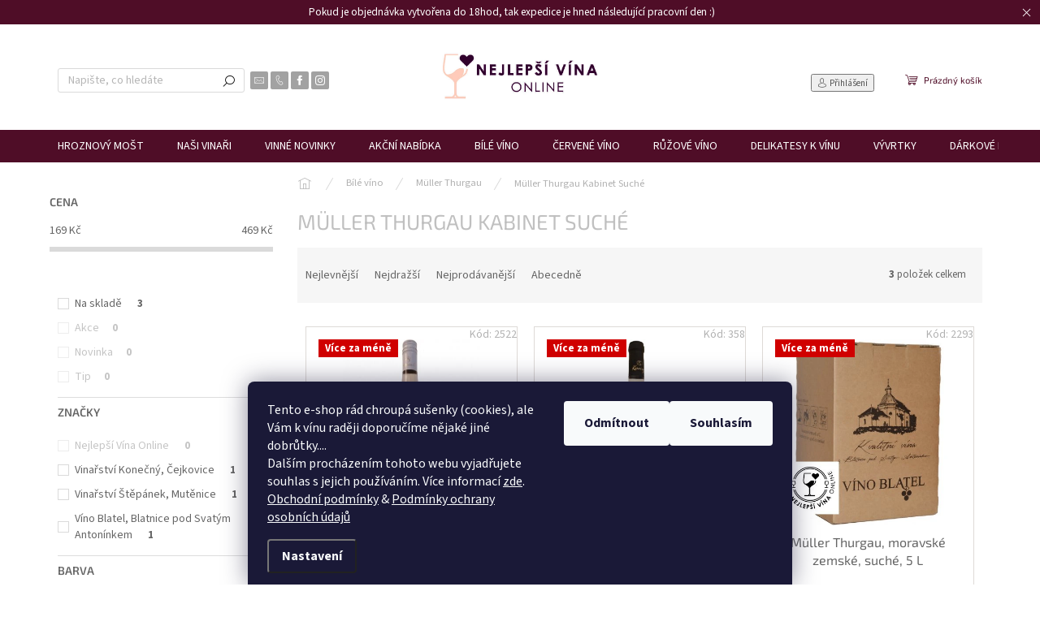

--- FILE ---
content_type: text/html; charset=utf-8
request_url: https://www.nejlepsivina.online/muller-thurgau-kabinet-suche-2/
body_size: 29247
content:
<!doctype html><html lang="cs" dir="ltr" class="header-background-light external-fonts-loaded"><head><meta charset="utf-8" /><meta name="viewport" content="width=device-width,initial-scale=1" /><title>Müller Thurgau Kabinet Suché | Vína pro vás</title><link rel="preconnect" href="https://cdn.myshoptet.com" /><link rel="dns-prefetch" href="https://cdn.myshoptet.com" /><link rel="preload" href="https://cdn.myshoptet.com/prj/dist/master/cms/libs/jquery/jquery-1.11.3.min.js" as="script" /><link href="https://cdn.myshoptet.com/prj/dist/master/cms/templates/frontend_templates/shared/css/font-face/source-sans-3.css" rel="stylesheet"><link href="https://cdn.myshoptet.com/prj/dist/master/cms/templates/frontend_templates/shared/css/font-face/exo-2.css" rel="stylesheet"><script>
dataLayer = [];
dataLayer.push({'shoptet' : {
    "pageId": 8721,
    "pageType": "parametricCategory",
    "currency": "CZK",
    "currencyInfo": {
        "decimalSeparator": ",",
        "exchangeRate": 1,
        "priceDecimalPlaces": 2,
        "symbol": "K\u010d",
        "symbolLeft": 0,
        "thousandSeparator": " "
    },
    "language": "cs",
    "projectId": 348026,
    "category": {
        "guid": "3463744e-ed58-11ec-90ab-b8ca3a6a5ac4",
        "path": "B\u00edl\u00e9 v\u00edno | M\u00fcller Thurgau",
        "parentCategoryGuid": "8ff47058-d91c-11ed-9385-364f8c6fa34d"
    },
    "cartInfo": {
        "id": null,
        "freeShipping": false,
        "freeShippingFrom": null,
        "leftToFreeGift": {
            "formattedPrice": "0 K\u010d",
            "priceLeft": 0
        },
        "freeGift": false,
        "leftToFreeShipping": {
            "priceLeft": null,
            "dependOnRegion": null,
            "formattedPrice": null
        },
        "discountCoupon": [],
        "getNoBillingShippingPrice": {
            "withoutVat": 0,
            "vat": 0,
            "withVat": 0
        },
        "cartItems": [],
        "taxMode": "ORDINARY"
    },
    "cart": [],
    "customer": {
        "priceRatio": 1,
        "priceListId": 1,
        "groupId": null,
        "registered": false,
        "mainAccount": false
    }
}});
dataLayer.push({'cookie_consent' : {
    "marketing": "denied",
    "analytics": "denied"
}});
document.addEventListener('DOMContentLoaded', function() {
    shoptet.consent.onAccept(function(agreements) {
        if (agreements.length == 0) {
            return;
        }
        dataLayer.push({
            'cookie_consent' : {
                'marketing' : (agreements.includes(shoptet.config.cookiesConsentOptPersonalisation)
                    ? 'granted' : 'denied'),
                'analytics': (agreements.includes(shoptet.config.cookiesConsentOptAnalytics)
                    ? 'granted' : 'denied')
            },
            'event': 'cookie_consent'
        });
    });
});
</script>

<!-- Google Tag Manager -->
<script>(function(w,d,s,l,i){w[l]=w[l]||[];w[l].push({'gtm.start':
new Date().getTime(),event:'gtm.js'});var f=d.getElementsByTagName(s)[0],
j=d.createElement(s),dl=l!='dataLayer'?'&l='+l:'';j.async=true;j.src=
'https://www.googletagmanager.com/gtm.js?id='+i+dl;f.parentNode.insertBefore(j,f);
})(window,document,'script','dataLayer','GTM-TKZP42Q');</script>
<!-- End Google Tag Manager -->

<meta property="og:type" content="website"><meta property="og:site_name" content="nejlepsivina.online"><meta property="og:url" content="https://www.nejlepsivina.online/muller-thurgau-kabinet-suche-2/"><meta property="og:title" content="Müller Thurgau Kabinet Suché | Vína pro vás"><meta name="author" content="Nejlepší Vína Online"><meta name="web_author" content="Shoptet.cz"><meta name="dcterms.rightsHolder" content="www.nejlepsivina.online"><meta name="robots" content="index,follow"><meta property="og:image" content="https://www.nejlepsivina.online/user/categories/orig/m__ller_thurgau.jpg"><meta name="google-site-verification" content="cfb0dbef3f6d1aadb9d42914e1289140f8513a5f"><meta name="description" content="Müller Thurgau Kabinet Suché | Vyberte si z naší nabídky skvělých vín od menších vinařů z Moravy, ale i ze Slovenska."><meta property="og:description" content="Müller Thurgau Kabinet Suché | Vyberte si z naší nabídky skvělých vín od menších vinařů z Moravy, ale i ze Slovenska."><style>:root {--color-primary: #656565;--color-primary-h: 0;--color-primary-s: 0%;--color-primary-l: 40%;--color-primary-hover: #000000;--color-primary-hover-h: 0;--color-primary-hover-s: 0%;--color-primary-hover-l: 0%;--color-secondary: #4F0D27;--color-secondary-h: 336;--color-secondary-s: 72%;--color-secondary-l: 18%;--color-secondary-hover: #F6CAAD;--color-secondary-hover-h: 24;--color-secondary-hover-s: 80%;--color-secondary-hover-l: 82%;--color-tertiary: #c0c0c0;--color-tertiary-h: 0;--color-tertiary-s: 0%;--color-tertiary-l: 75%;--color-tertiary-hover: #343434;--color-tertiary-hover-h: 0;--color-tertiary-hover-s: 0%;--color-tertiary-hover-l: 20%;--color-header-background: #ffffff;--template-font: "Source Sans 3";--template-headings-font: "Exo 2";--header-background-url: url("[data-uri]");--cookies-notice-background: #1A1937;--cookies-notice-color: #F8FAFB;--cookies-notice-button-hover: #f5f5f5;--cookies-notice-link-hover: #27263f;--templates-update-management-preview-mode-content: "Náhled aktualizací šablony je aktivní pro váš prohlížeč."}</style>
    <script>var shoptet = shoptet || {};</script>
    <script src="https://cdn.myshoptet.com/prj/dist/master/shop/dist/main-3g-header.js.27c4444ba5dd6be3416d.js"></script>
<!-- User include --><!-- api 427(81) html code header -->
<link rel="stylesheet" href="https://cdn.myshoptet.com/usr/api2.dklab.cz/user/documents/_doplnky/instagram/348026/10/348026_10.css" type="text/css" /><style>
        :root {
            --dklab-instagram-header-color: #000000;  
            --dklab-instagram-header-background: #DDDDDD;  
            --dklab-instagram-font-weight: 700;
            --dklab-instagram-font-size: 180%;
            --dklab-instagram-logoUrl: url(https://cdn.myshoptet.com/usr/api2.dklab.cz/user/documents/_doplnky/instagram/img/logo-duha.png); 
            --dklab-instagram-logo-size-width: 40px;
            --dklab-instagram-logo-size-height: 40px;                        
            --dklab-instagram-hover-content: 0;                        
            --dklab-instagram-padding: 0px;                        
            --dklab-instagram-border-color: #888888;
            
        }
        </style>
<!-- api 473(125) html code header -->

                <style>
                    #order-billing-methods .radio-wrapper[data-guid="3d858a3f-9b1f-11ed-90ab-b8ca3a6a5ac4"]:not(.cggooglepay), #order-billing-methods .radio-wrapper[data-guid="2a162a3a-8826-11ec-90ab-b8ca3a6a5ac4"]:not(.cgapplepay) {
                        display: none;
                    }
                </style>
                <script type="text/javascript">
                    document.addEventListener('DOMContentLoaded', function() {
                        if (getShoptetDataLayer('pageType') === 'billingAndShipping') {
                            
                try {
                    if (window.ApplePaySession && window.ApplePaySession.canMakePayments()) {
                        document.querySelector('#order-billing-methods .radio-wrapper[data-guid="2a162a3a-8826-11ec-90ab-b8ca3a6a5ac4"]').classList.add('cgapplepay');
                    }
                } catch (err) {} 
            
                            
                const cgBaseCardPaymentMethod = {
                        type: 'CARD',
                        parameters: {
                            allowedAuthMethods: ["PAN_ONLY", "CRYPTOGRAM_3DS"],
                            allowedCardNetworks: [/*"AMEX", "DISCOVER", "INTERAC", "JCB",*/ "MASTERCARD", "VISA"]
                        }
                };
                
                function cgLoadScript(src, callback)
                {
                    var s,
                        r,
                        t;
                    r = false;
                    s = document.createElement('script');
                    s.type = 'text/javascript';
                    s.src = src;
                    s.onload = s.onreadystatechange = function() {
                        if ( !r && (!this.readyState || this.readyState == 'complete') )
                        {
                            r = true;
                            callback();
                        }
                    };
                    t = document.getElementsByTagName('script')[0];
                    t.parentNode.insertBefore(s, t);
                } 
                
                function cgGetGoogleIsReadyToPayRequest() {
                    return Object.assign(
                        {},
                        {
                            apiVersion: 2,
                            apiVersionMinor: 0
                        },
                        {
                            allowedPaymentMethods: [cgBaseCardPaymentMethod]
                        }
                    );
                }

                function onCgGooglePayLoaded() {
                    let paymentsClient = new google.payments.api.PaymentsClient({environment: 'PRODUCTION'});
                    paymentsClient.isReadyToPay(cgGetGoogleIsReadyToPayRequest()).then(function(response) {
                        if (response.result) {
                            document.querySelector('#order-billing-methods .radio-wrapper[data-guid="3d858a3f-9b1f-11ed-90ab-b8ca3a6a5ac4"]').classList.add('cggooglepay');	 	 	 	 	 
                        }
                    })
                    .catch(function(err) {});
                }
                
                cgLoadScript('https://pay.google.com/gp/p/js/pay.js', onCgGooglePayLoaded);
            
                        }
                    });
                </script> 
                
<!-- api 493(145) html code header -->
<link rel="stylesheet" href="https://cdn.myshoptet.com/usr/api2.dklab.cz/user/documents/_doplnky/templateCrystal/348026/481/348026_481.css" type="text/css" />
<!-- service 427(81) html code header -->
<link rel="stylesheet" href="https://cdn.myshoptet.com/usr/api2.dklab.cz/user/documents/_doplnky/instagram/font/instagramplus.css" type="text/css" />

<!-- service 1693(1277) html code header -->
<link rel="stylesheet" href="https://cdn.myshoptet.com/usr/apollo.jakubtursky.sk/user/documents/assets/banner-klik/main.css?v=13">
<!-- service 1863(1428) html code header -->
<script defer src="https://addon.smartform.cz/shoptet/pages/smartform-script?projectId=348026" type="text/javascript"></script>

<script defer src="https://cdn.myshoptet.com/usr/smartform.myshoptet.com/user/documents/shoptet-v1.min.js?v=18" type="text/javascript"></script>
<!-- project html code header -->
<!-- Global site tag (gtag.js) - Google Ads: 381757740 -->
<script async src="https://www.googletagmanager.com/gtag/js?id=AW-381757740"></script> 
<script> 
window.dataLayer = window.dataLayer || []; 
function gtag(){dataLayer.push(arguments);} 
gtag('js', new Date()); 
gtag('config', 'AW-381757740', {'allow_enhanced_conversions': true}); 
</script>

<!-- Google Tag Manager -->
<script>(function(w,d,s,l,i){w[l]=w[l]||[];w[l].push({'gtm.start':
new Date().getTime(),event:'gtm.js'});var f=d.getElementsByTagName(s)[0],
j=d.createElement(s),dl=l!='dataLayer'?'&l='+l:'';j.async=true;j.src=
'https://www.googletagmanager.com/gtm.js?id='+i+dl;f.parentNode.insertBefore(j,f);
})(window,document,'script','dataLayer','GTM-TJZ2CH3');</script>
<!-- End Google Tag Manager -->

<link rel="stylesheet" href="/user/documents/upload/DMupravy/nejlepsivina.online.css?60">

<meta name="google-site-verification" content="PdkJyL6fsGgWJOEafMpNUZRDJmHkxbgQajyJo_3zeV4" />

<style>
.product .msc-pr-action .btn{
  height: 48px !important;
</style>

<link href="/user/documents/css/style.css?v=2" rel="stylesheet">

<meta name="facebook-domain-verification" content="vuaps353di7o8o67rqt19v9o1l4crj" />	

<style type="text/css">
.filter-sections {
    background-color: white;
}
.box-categories .categories a {
    color: black;
}
.sidebar .box-categories {
    background: transparent;
    border-bottom: 1px solid #d0d0d0;
    margin-bottom: 20px;
    padding-bottom: 20px;
}
.box.box-filters {
    margin: 0px -10px 20px -10px;
}
.products-block .p-bottom .p-desc {
    text-align: center;
}
</style>

<script type="text/javascript">
    (function(c,l,a,r,i,t,y){
        c[a]=c[a]||function(){(c[a].q=c[a].q||[]).push(arguments)};
        t=l.createElement(r);t.async=1;t.src="https://www.clarity.ms/tag/"+i;
        y=l.getElementsByTagName(r)[0];y.parentNode.insertBefore(t,y);
    })(window, document, "clarity", "script", "8qundadhla");
</script>

<meta name="seznam-wmt" content="whz2Q6NBaZ7aPTMPzWMlmTeN8QgzUuIZ" />

<meta name="seznam-wmt" content="spQEWDHmOYt65fVa2VBWnALcEx5YIZKm" />

<meta name="msvalidate.01" content="1D4DDCEE8AD9BCBFE0AF0E9CEFCD9E0B" />

<style>
.flag.flag-discount {background-color: #F7360C;}
</style>

<style>
.flag.flag-discount .price-save {font-size: 20px;}
</style>

<meta name="ahrefs-site-verification" content="8939421a3eebb6780436a526852e3c333a579e8923ed9716e643c508e4879833">

<script src="https://www.googleoptimize.com/optimize.js?id=OPT-WB7KDB5"></script>

<style>
:root {
/* Nastavenie štýlov, farieb*/
--banner-klik-border-radius: 10px;
--banner-klik-BG: #f6f6f6;
--banner-klik-BG-hover: #e7e7e7;
--banner-klik-title-color: #363636;
--banner-klik-text-color: #363636;
--banner-klik-icon-color: var(--color-secondary);
--banner-klik-border-color: var(--color-secondary);
}
</style>

<style>
.site-msg.information {width: 100% !important; max-width: 100% !important; position: relative; left: 0; top: 0; background-color: #4F0D27; text-align: center; font-size: 10pt;}
.fixed-msg {position: fixed !important; bottom: auto !important;}
</style>

<script src="https://apis.google.com/js/platform.js?onload=renderOptIn" async defer></script>

<script>
  window.renderOptIn = function() {
    window.gapi.load('surveyoptin', function() {
      window.gapi.surveyoptin.render(
        {
          // REQUIRED FIELDS
          "merchant_id": 220091459,
          "order_id": "ORDER_ID",
          "email": "CUSTOMER_EMAIL",
          "delivery_country": "COUNTRY_CODE",
          "estimated_delivery_date": "YYYY-MM-DD",

          // OPTIONAL FIELDS
          "products": [{"gtin":"GTIN1"}, {"gtin":"GTIN2"}]
        });
    });
  }
</script>

<!-- Hotjar Tracking Code for Site 4996412 (name missing) -->
<script>
    (function(h,o,t,j,a,r){
        h.hj=h.hj||function(){(h.hj.q=h.hj.q||[]).push(arguments)};
        h._hjSettings={hjid:4996412,hjsv:6};
        a=o.getElementsByTagName('head')[0];
        r=o.createElement('script');r.async=1;
        r.src=t+h._hjSettings.hjid+j+h._hjSettings.hjsv;
        a.appendChild(r);
    })(window,document,'https://static.hotjar.com/c/hotjar-','.js?sv=');
</script>

<script src="https://analytics.ahrefs.com/analytics.js" data-key="ZkmIiSdKdWRkyv4D6UbzIg" async></script>

<!-- Tanganica pixel -->
<script>(function(w,d,s,l,i){w[l]=w[l]||[];w[l].push({'gtm.start': new Date().getTime(),event:'gtm.js'});var f=d.getElementsByTagName(s)[0], j=d.createElement(s),dl=l!='dataLayer'?'&l='+l:'';j.async=true;j.src='https://www.googletagmanager.com/gtm.js?id='+i+dl;f.parentNode.insertBefore(j,f);})(window,document,'script','dataLayer','GTM-TRS5RSN');</script>
<!-- End Tanganica pixel -->
<!-- /User include --><link rel="shortcut icon" href="/favicon.ico" type="image/x-icon" /><link rel="canonical" href="https://www.nejlepsivina.online/muller-thurgau-kabinet-suche-2/" />    <script>
        var _hwq = _hwq || [];
        _hwq.push(['setKey', 'B0D50EF263A40C8E51903BDFA3511345']);
        _hwq.push(['setTopPos', '300']);
        _hwq.push(['showWidget', '22']);
        (function() {
            var ho = document.createElement('script');
            ho.src = 'https://cz.im9.cz/direct/i/gjs.php?n=wdgt&sak=B0D50EF263A40C8E51903BDFA3511345';
            var s = document.getElementsByTagName('script')[0]; s.parentNode.insertBefore(ho, s);
        })();
    </script>
<script>!function(){var t={9196:function(){!function(){var t=/\[object (Boolean|Number|String|Function|Array|Date|RegExp)\]/;function r(r){return null==r?String(r):(r=t.exec(Object.prototype.toString.call(Object(r))))?r[1].toLowerCase():"object"}function n(t,r){return Object.prototype.hasOwnProperty.call(Object(t),r)}function e(t){if(!t||"object"!=r(t)||t.nodeType||t==t.window)return!1;try{if(t.constructor&&!n(t,"constructor")&&!n(t.constructor.prototype,"isPrototypeOf"))return!1}catch(t){return!1}for(var e in t);return void 0===e||n(t,e)}function o(t,r,n){this.b=t,this.f=r||function(){},this.d=!1,this.a={},this.c=[],this.e=function(t){return{set:function(r,n){u(c(r,n),t.a)},get:function(r){return t.get(r)}}}(this),i(this,t,!n);var e=t.push,o=this;t.push=function(){var r=[].slice.call(arguments,0),n=e.apply(t,r);return i(o,r),n}}function i(t,n,o){for(t.c.push.apply(t.c,n);!1===t.d&&0<t.c.length;){if("array"==r(n=t.c.shift()))t:{var i=n,a=t.a;if("string"==r(i[0])){for(var f=i[0].split("."),s=f.pop(),p=(i=i.slice(1),0);p<f.length;p++){if(void 0===a[f[p]])break t;a=a[f[p]]}try{a[s].apply(a,i)}catch(t){}}}else if("function"==typeof n)try{n.call(t.e)}catch(t){}else{if(!e(n))continue;for(var l in n)u(c(l,n[l]),t.a)}o||(t.d=!0,t.f(t.a,n),t.d=!1)}}function c(t,r){for(var n={},e=n,o=t.split("."),i=0;i<o.length-1;i++)e=e[o[i]]={};return e[o[o.length-1]]=r,n}function u(t,o){for(var i in t)if(n(t,i)){var c=t[i];"array"==r(c)?("array"==r(o[i])||(o[i]=[]),u(c,o[i])):e(c)?(e(o[i])||(o[i]={}),u(c,o[i])):o[i]=c}}window.DataLayerHelper=o,o.prototype.get=function(t){var r=this.a;t=t.split(".");for(var n=0;n<t.length;n++){if(void 0===r[t[n]])return;r=r[t[n]]}return r},o.prototype.flatten=function(){this.b.splice(0,this.b.length),this.b[0]={},u(this.a,this.b[0])}}()}},r={};function n(e){var o=r[e];if(void 0!==o)return o.exports;var i=r[e]={exports:{}};return t[e](i,i.exports,n),i.exports}n.n=function(t){var r=t&&t.__esModule?function(){return t.default}:function(){return t};return n.d(r,{a:r}),r},n.d=function(t,r){for(var e in r)n.o(r,e)&&!n.o(t,e)&&Object.defineProperty(t,e,{enumerable:!0,get:r[e]})},n.o=function(t,r){return Object.prototype.hasOwnProperty.call(t,r)},function(){"use strict";n(9196)}()}();</script><style>/* custom background */@media (min-width: 992px) {body {background-color: #ffffff ;background-position: top center;background-repeat: no-repeat;background-attachment: scroll;}}</style>    <!-- Global site tag (gtag.js) - Google Analytics -->
    <script async src="https://www.googletagmanager.com/gtag/js?id=G-83BSWF7W33"></script>
    <script>
        
        window.dataLayer = window.dataLayer || [];
        function gtag(){dataLayer.push(arguments);}
        

                    console.debug('default consent data');

            gtag('consent', 'default', {"ad_storage":"denied","analytics_storage":"denied","ad_user_data":"denied","ad_personalization":"denied","wait_for_update":500});
            dataLayer.push({
                'event': 'default_consent'
            });
        
        gtag('js', new Date());

        
                gtag('config', 'G-83BSWF7W33', {"groups":"GA4","send_page_view":false,"content_group":"category","currency":"CZK","page_language":"cs"});
        
                gtag('config', 'AW-381757740', {"allow_enhanced_conversions":true});
        
        
        
        
        
                    gtag('event', 'page_view', {"send_to":"GA4","page_language":"cs","content_group":"category","currency":"CZK"});
        
        
        
        
        
        
        
        
        
        
        
        
        
        document.addEventListener('DOMContentLoaded', function() {
            if (typeof shoptet.tracking !== 'undefined') {
                for (var id in shoptet.tracking.bannersList) {
                    gtag('event', 'view_promotion', {
                        "send_to": "UA",
                        "promotions": [
                            {
                                "id": shoptet.tracking.bannersList[id].id,
                                "name": shoptet.tracking.bannersList[id].name,
                                "position": shoptet.tracking.bannersList[id].position
                            }
                        ]
                    });
                }
            }

            shoptet.consent.onAccept(function(agreements) {
                if (agreements.length !== 0) {
                    console.debug('gtag consent accept');
                    var gtagConsentPayload =  {
                        'ad_storage': agreements.includes(shoptet.config.cookiesConsentOptPersonalisation)
                            ? 'granted' : 'denied',
                        'analytics_storage': agreements.includes(shoptet.config.cookiesConsentOptAnalytics)
                            ? 'granted' : 'denied',
                                                                                                'ad_user_data': agreements.includes(shoptet.config.cookiesConsentOptPersonalisation)
                            ? 'granted' : 'denied',
                        'ad_personalization': agreements.includes(shoptet.config.cookiesConsentOptPersonalisation)
                            ? 'granted' : 'denied',
                        };
                    console.debug('update consent data', gtagConsentPayload);
                    gtag('consent', 'update', gtagConsentPayload);
                    dataLayer.push(
                        { 'event': 'update_consent' }
                    );
                }
            });
        });
    </script>
</head><body class="desktop id-8721 in-muller-thurgau-kabinet-suche-2 template-11 type-category subtype-category-parametric multiple-columns-body columns-mobile-2 columns-3 blank-mode blank-mode-css ums_forms_redesign--off ums_a11y_category_page--on ums_discussion_rating_forms--off ums_flags_display_unification--on ums_a11y_login--on mobile-header-version-0">
        <div id="fb-root"></div>
        <script>
            window.fbAsyncInit = function() {
                FB.init({
                    autoLogAppEvents : true,
                    xfbml            : true,
                    version          : 'v24.0'
                });
            };
        </script>
        <script async defer crossorigin="anonymous" src="https://connect.facebook.net/cs_CZ/sdk.js#xfbml=1&version=v24.0"></script>
<!-- Google Tag Manager (noscript) -->
<noscript><iframe src="https://www.googletagmanager.com/ns.html?id=GTM-TKZP42Q"
height="0" width="0" style="display:none;visibility:hidden"></iframe></noscript>
<!-- End Google Tag Manager (noscript) -->

    <div class="siteCookies siteCookies--bottom siteCookies--dark js-siteCookies" role="dialog" data-testid="cookiesPopup" data-nosnippet>
        <div class="siteCookies__form">
            <div class="siteCookies__content">
                <div class="siteCookies__text">
                    Tento e-shop rád chroupá sušenky (cookies), ale Vám k vínu raději doporučíme nějaké jiné dobrůtky.... <br />Dalším procházením tohoto webu vyjadřujete souhlas s jejich používáním. Více informací <a href="https://348026.myshoptet.com/podminky-ochrany-osobnich-udaju/" target="\">zde</a>.<br /><a href="/obchodni-podminky/" target="_blank" rel="noopener noreferrer">Obchodní podmínky</a> &amp; <a href="/podminky-ochrany-osobnich-udaju/" target="_blank" rel="noopener noreferrer">Podmínky ochrany osobních údajů</a>
                </div>
                <p class="siteCookies__links">
                    <button class="siteCookies__link js-cookies-settings" aria-label="Nastavení cookies" data-testid="cookiesSettings">Nastavení</button>
                </p>
            </div>
            <div class="siteCookies__buttonWrap">
                                    <button class="siteCookies__button js-cookiesConsentSubmit" value="reject" aria-label="Odmítnout cookies" data-testid="buttonCookiesReject">Odmítnout</button>
                                <button class="siteCookies__button js-cookiesConsentSubmit" value="all" aria-label="Přijmout cookies" data-testid="buttonCookiesAccept">Souhlasím</button>
            </div>
        </div>
        <script>
            document.addEventListener("DOMContentLoaded", () => {
                const siteCookies = document.querySelector('.js-siteCookies');
                document.addEventListener("scroll", shoptet.common.throttle(() => {
                    const st = document.documentElement.scrollTop;
                    if (st > 1) {
                        siteCookies.classList.add('siteCookies--scrolled');
                    } else {
                        siteCookies.classList.remove('siteCookies--scrolled');
                    }
                }, 100));
            });
        </script>
    </div>
<a href="#content" class="skip-link sr-only">Přejít na obsah</a><div class="overall-wrapper"><div class="site-msg information"><div class="container"><div class="text">Pokud je objednávka vytvořena do 18hod, tak expedice je hned následující pracovní den :)</div><div class="close js-close-information-msg"></div></div></div><div class="user-action"><div class="container">
    <div class="user-action-in">
                    <div id="login" class="user-action-login popup-widget login-widget" role="dialog" aria-labelledby="loginHeading">
        <div class="popup-widget-inner">
                            <h2 id="loginHeading">Přihlášení k vašemu účtu</h2><div id="customerLogin"><form action="/action/Customer/Login/" method="post" id="formLoginIncluded" class="csrf-enabled formLogin" data-testid="formLogin"><input type="hidden" name="referer" value="" /><div class="form-group"><div class="input-wrapper email js-validated-element-wrapper no-label"><input type="email" name="email" class="form-control" autofocus placeholder="E-mailová adresa (např. jan@novak.cz)" data-testid="inputEmail" autocomplete="email" required /></div></div><div class="form-group"><div class="input-wrapper password js-validated-element-wrapper no-label"><input type="password" name="password" class="form-control" placeholder="Heslo" data-testid="inputPassword" autocomplete="current-password" required /><span class="no-display">Nemůžete vyplnit toto pole</span><input type="text" name="surname" value="" class="no-display" /></div></div><div class="form-group"><div class="login-wrapper"><button type="submit" class="btn btn-secondary btn-text btn-login" data-testid="buttonSubmit">Přihlásit se</button><div class="password-helper"><a href="/registrace/" data-testid="signup" rel="nofollow">Nová registrace</a><a href="/klient/zapomenute-heslo/" rel="nofollow">Zapomenuté heslo</a></div></div></div><div class="social-login-buttons"><div class="social-login-buttons-divider"><span>nebo</span></div><div class="form-group"><a href="/action/Social/login/?provider=Seznam" class="login-btn seznam" rel="nofollow"><span class="login-seznam-icon"></span><strong>Přihlásit se přes Seznam</strong></a></div></div></form>
</div>                    </div>
    </div>

                            <div id="cart-widget" class="user-action-cart popup-widget cart-widget loader-wrapper" data-testid="popupCartWidget" role="dialog" aria-hidden="true">
    <div class="popup-widget-inner cart-widget-inner place-cart-here">
        <div class="loader-overlay">
            <div class="loader"></div>
        </div>
    </div>

    <div class="cart-widget-button">
        <a href="/kosik/" class="btn btn-conversion" id="continue-order-button" rel="nofollow" data-testid="buttonNextStep">Pokračovat do košíku</a>
    </div>
</div>
            </div>
</div>
</div><div class="top-navigation-bar" data-testid="topNavigationBar">

    <div class="container">

        <div class="top-navigation-contacts">
            <strong>Zákaznická podpora:</strong><a href="mailto:eshop@nejlepsivina.online" class="project-email" data-testid="contactboxEmail"><span>eshop@nejlepsivina.online</span></a>        </div>

                            <div class="top-navigation-menu">
                <div class="top-navigation-menu-trigger"></div>
                <ul class="top-navigation-bar-menu">
                                            <li class="top-navigation-menu-item-29">
                            <a href="/kontakty/">Kontakty</a>
                        </li>
                                            <li class="top-navigation-menu-item-1086">
                            <a href="/o-nas-nebo-o-mne/">O nás</a>
                        </li>
                                            <li class="top-navigation-menu-item-759">
                            <a href="/doprava-a-platby/">Doprava a platby</a>
                        </li>
                                            <li class="top-navigation-menu-item-39">
                            <a href="/obchodni-podminky/">Obchodní podmínky</a>
                        </li>
                                            <li class="top-navigation-menu-item-691">
                            <a href="/podminky-ochrany-osobnich-udaju/">Ochrana osobních údajů </a>
                        </li>
                                            <li class="top-navigation-menu-item-828">
                            <a href="/zasady-vraceni-zbozi-a-penez/">Zásady vrácení zboží a peněz</a>
                        </li>
                                            <li class="top-navigation-menu-item-834">
                            <a href="/otazky-a-odpovedi/">Otázky a odpovědi kolem vína</a>
                        </li>
                                            <li class="top-navigation-menu-item-external-45">
                            <a href="https://www.nejlepsivina.online/hodnoceni-obchodu/">Hodnocení obchodu</a>
                        </li>
                                            <li class="top-navigation-menu-item-external-126">
                            <a href="https://www.nejlepsivina.online/registrace/">Klub Nejlepšívína Online</a>
                        </li>
                                    </ul>
                <ul class="top-navigation-bar-menu-helper"></ul>
            </div>
        
        <div class="top-navigation-tools">
            <div class="responsive-tools">
                <a href="#" class="toggle-window" data-target="search" aria-label="Hledat" data-testid="linkSearchIcon"></a>
                                                            <a href="#" class="toggle-window" data-target="login"></a>
                                                    <a href="#" class="toggle-window" data-target="navigation" aria-label="Menu" data-testid="hamburgerMenu"></a>
            </div>
                        <button class="top-nav-button top-nav-button-login toggle-window" type="button" data-target="login" aria-haspopup="dialog" aria-controls="login" aria-expanded="false" data-testid="signin"><span>Přihlášení</span></button>        </div>

    </div>

</div>
<header id="header"><div class="container navigation-wrapper">
    <div class="header-top">
        <div class="site-name-wrapper">
            <div class="site-name"><a href="/" data-testid="linkWebsiteLogo"><img src="https://cdn.myshoptet.com/usr/www.nejlepsivina.online/user/logos/logo_nejlepsivinaonline_barva_vedle_sebe2x_optimized.jpg" alt="Nejlepší Vína Online" fetchpriority="low" /></a></div>        </div>
        <div class="search" itemscope itemtype="https://schema.org/WebSite">
            <meta itemprop="headline" content="Müller Thurgau Kabinet Suché"/><meta itemprop="url" content="https://www.nejlepsivina.online"/><meta itemprop="text" content="Müller Thurgau Kabinet Suché | Vyberte si z naší nabídky skvělých vín od menších vinařů z Moravy, ale i ze Slovenska."/>            <form action="/action/ProductSearch/prepareString/" method="post"
    id="formSearchForm" class="search-form compact-form js-search-main"
    itemprop="potentialAction" itemscope itemtype="https://schema.org/SearchAction" data-testid="searchForm">
    <fieldset>
        <meta itemprop="target"
            content="https://www.nejlepsivina.online/vyhledavani/?string={string}"/>
        <input type="hidden" name="language" value="cs"/>
        
            
<input
    type="search"
    name="string"
        class="query-input form-control search-input js-search-input"
    placeholder="Napište, co hledáte"
    autocomplete="off"
    required
    itemprop="query-input"
    aria-label="Vyhledávání"
    data-testid="searchInput"
>
            <button type="submit" class="btn btn-default" data-testid="searchBtn">Hledat</button>
        
    </fieldset>
</form>
        </div>
        <div class="navigation-buttons">
                
    <a href="/kosik/" class="btn btn-icon toggle-window cart-count" data-target="cart" data-hover="true" data-redirect="true" data-testid="headerCart" rel="nofollow" aria-haspopup="dialog" aria-expanded="false" aria-controls="cart-widget">
        
                <span class="sr-only">Nákupní košík</span>
        
            <span class="cart-price visible-lg-inline-block" data-testid="headerCartPrice">
                                    Prázdný košík                            </span>
        
    
            </a>
        </div>
    </div>
    <nav id="navigation" aria-label="Hlavní menu" data-collapsible="true"><div class="navigation-in menu"><ul class="menu-level-1" role="menubar" data-testid="headerMenuItems"><li class="menu-item-16517" role="none"><a href="/hroznovy-most/" data-testid="headerMenuItem" role="menuitem" aria-expanded="false"><b>Hroznový mošt</b></a></li>
<li class="menu-item-1187" role="none"><a href="/nasi-vinari/" data-testid="headerMenuItem" role="menuitem" aria-expanded="false"><b>Naši vinaři</b></a></li>
<li class="menu-item-1107" role="none"><a href="/novinky/" data-testid="headerMenuItem" role="menuitem" aria-expanded="false"><b>Vinné novinky</b></a></li>
<li class="menu-item-external-180" role="none"><a href="https://www.nejlepsivina.online/akcni-nabidka-2/" data-testid="headerMenuItem" role="menuitem" aria-expanded="false"><b>Akční nabídka</b></a></li>
<li class="menu-item-1172" role="none"><a href="/bile-vino/" data-testid="headerMenuItem" role="menuitem" aria-expanded="false"><b>Bílé víno</b></a></li>
<li class="menu-item-1175" role="none"><a href="/cervene-vino/" data-testid="headerMenuItem" role="menuitem" aria-expanded="false"><b>Červené víno</b></a></li>
<li class="menu-item-699" role="none"><a href="/rose/" data-testid="headerMenuItem" role="menuitem" aria-expanded="false"><b>Růžové víno</b></a></li>
<li class="menu-item-external-177" role="none"><a href="https://www.nejlepsivina.online/delikatesy/" data-testid="headerMenuItem" role="menuitem" aria-expanded="false"><b>Delikatesy k vínu</b></a></li>
<li class="menu-item-external-186" role="none"><a href="https://www.nejlepsivina.online/otviraky" data-testid="headerMenuItem" role="menuitem" aria-expanded="false"><b>Vývrtky</b></a></li>
<li class="menu-item-879" role="none"><a href="/darkove-poukazy/" data-testid="headerMenuItem" role="menuitem" aria-expanded="false"><b>Dárkové poukazy</b></a></li>
<li class="menu-item-801" role="none"><a href="/klub-nejlepsich-vin/" data-testid="headerMenuItem" role="menuitem" aria-expanded="false"><b>Získat slevu</b></a></li>
<li class="menu-item-external-174" role="none"><a href="https://www.nejlepsivina.online/blog/" data-testid="headerMenuItem" role="menuitem" aria-expanded="false"><b>Blog</b></a></li>
<li class="menu-item-867" role="none"><a href="/mlade-vino/" data-testid="headerMenuItem" role="menuitem" aria-expanded="false"><b>Mladé a Svatomartinské víno</b></a></li>
<li class="appended-category menu-item-16364" role="none"><a href="/vino/"><b>Prodej vína</b></a></li><li class="appended-category menu-item-1104" role="none"><a href="/akcni-nabidka/"><b>Akční nabídka</b></a></li><li class="appended-category menu-item-1182" role="none"><a href="/posledni-lahve-skladem/"><b>Poslední láhve skladem</b></a></li><li class="appended-category menu-item-792" role="none"><a href="/cuvee/"><b>Cuvée</b></a></li><li class="appended-category menu-item-810" role="none"><a href="/klarety/"><b>Klarety</b></a></li><li class="appended-category menu-item-813" role="none"><a href="/frizzante/"><b>Frizzante a Prosecco</b></a></li><li class="appended-category menu-item-1017 ext" role="none"><a href="/vino-podle-jakosti/"><b>Víno podle jakosti</b><span class="submenu-arrow" role="menuitem"></span></a><ul class="menu-level-2 menu-level-2-appended" role="menu"><li class="menu-item-1023" role="none"><a href="/moravske-zemske-vino/" data-testid="headerMenuItem" role="menuitem"><span>Moravské zemské víno</span></a></li><li class="menu-item-1020" role="none"><a href="/jakostni-vino/" data-testid="headerMenuItem" role="menuitem"><span>Jakostní víno</span></a></li><li class="menu-item-1029" role="none"><a href="/kabinetni-vino/" data-testid="headerMenuItem" role="menuitem"><span>Kabinetní víno</span></a></li><li class="menu-item-1026" role="none"><a href="/pozdni-sber/" data-testid="headerMenuItem" role="menuitem"><span>Pozdní sběr</span></a></li><li class="menu-item-1032" role="none"><a href="/vyber-z-hroznu/" data-testid="headerMenuItem" role="menuitem"><span>Výběr z hroznů</span></a></li><li class="menu-item-1035" role="none"><a href="/vyber-z-bobuli/" data-testid="headerMenuItem" role="menuitem"><span>Výběr z bobulí</span></a></li><li class="menu-item-1038" role="none"><a href="/vyber-z-cibeb/" data-testid="headerMenuItem" role="menuitem"><span>Výběr z cibéb</span></a></li><li class="menu-item-1074" role="none"><a href="/voc/" data-testid="headerMenuItem" role="menuitem"><span>VOC - vína originální certifikace</span></a></li><li class="menu-item-16421" role="none"><a href="/slamove-vino/" data-testid="headerMenuItem" role="menuitem"><span>Slámové víno</span></a></li><li class="menu-item-16424" role="none"><a href="/ledove-vino/" data-testid="headerMenuItem" role="menuitem"><span>Ledové víno</span></a></li></ul></li><li class="appended-category menu-item-1008 ext" role="none"><a href="/vino-podle-cukernatosti/"><b>Víno podle obsahu cukru</b><span class="submenu-arrow" role="menuitem"></span></a><ul class="menu-level-2 menu-level-2-appended" role="menu"><li class="menu-item-1044" role="none"><a href="/suche-vino/" data-testid="headerMenuItem" role="menuitem"><span>Suché víno</span></a></li><li class="menu-item-1047" role="none"><a href="/polosuche-vino/" data-testid="headerMenuItem" role="menuitem"><span>Polosuché víno</span></a></li><li class="menu-item-1050" role="none"><a href="/polosladke-vino/" data-testid="headerMenuItem" role="menuitem"><span>Polosladké víno</span></a></li><li class="menu-item-1053" role="none"><a href="/sladke-vino/" data-testid="headerMenuItem" role="menuitem"><span>Sladké víno</span></a></li></ul></li><li class="appended-category menu-item-1158" role="none"><a href="/darkove-baleni-vina/"><b>Dárkové balení vína</b></a></li><li class="appended-category menu-item-840 ext" role="none"><a href="/delikatesy/"><b>Delikatesy k vínu</b><span class="submenu-arrow" role="menuitem"></span></a><ul class="menu-level-2 menu-level-2-appended" role="menu"><li class="menu-item-843" role="none"><a href="/syrove-kralovstvi/" data-testid="headerMenuItem" role="menuitem"><span>Sýrové království</span></a></li><li class="menu-item-846" role="none"><a href="/salamy-a-susena-masa/" data-testid="headerMenuItem" role="menuitem"><span>Salámy a sušená masa</span></a></li><li class="menu-item-849" role="none"><a href="/olivy--susena-rajcata/" data-testid="headerMenuItem" role="menuitem"><span>Olivy, sušená rajčata</span></a></li><li class="menu-item-852" role="none"><a href="/dipy-k-syrum/" data-testid="headerMenuItem" role="menuitem"><span>dipy k sýrům</span></a></li><li class="menu-item-861" role="none"><a href="/susenky-a-tycinky/" data-testid="headerMenuItem" role="menuitem"><span>Sušenky a tyčinky</span></a></li></ul></li><li class="appended-category menu-item-777" role="none"><a href="/otviraky/"><b>Vývrtky</b></a></li><li class="appended-category menu-item-747 ext" role="none"><a href="/sudova-vina--bag-in-box/"><b>BiB - větší objem</b><span class="submenu-arrow" role="menuitem"></span></a><ul class="menu-level-2 menu-level-2-appended" role="menu"><li class="menu-item-765" role="none"><a href="/bila-sudova-vina/" data-testid="headerMenuItem" role="menuitem"><span>BiB bílé víno</span></a></li><li class="menu-item-771" role="none"><a href="/cervena-sudova-vina/" data-testid="headerMenuItem" role="menuitem"><span>BIB červené víno</span></a></li><li class="menu-item-768" role="none"><a href="/ruzova-sudova-vina/" data-testid="headerMenuItem" role="menuitem"><span>BiB růžové víno</span></a></li><li class="menu-item-1167" role="none"><a href="/bib-hroznova-stava/" data-testid="headerMenuItem" role="menuitem"><span>BiB hroznová šťáva</span></a></li><li class="menu-item-1177" role="none"><a href="/litr-vina/" data-testid="headerMenuItem" role="menuitem"><span>Litrovky nebo 1L vína</span></a></li></ul></li><li class="appended-category menu-item-999 ext" role="none"><a href="/ostatni-vina-2/"><b>Ostatní vína</b><span class="submenu-arrow" role="menuitem"></span></a><ul class="menu-level-2 menu-level-2-appended" role="menu"><li class="menu-item-1080" role="none"><a href="/beton/" data-testid="headerMenuItem" role="menuitem"><span>Beton</span></a></li><li class="menu-item-4926" role="none"><a href="/barrique/" data-testid="headerMenuItem" role="menuitem"><span>Barrique</span></a></li><li class="menu-item-1011" role="none"><a href="/ocenena-vina/" data-testid="headerMenuItem" role="menuitem"><span>Oceněná vína</span></a></li><li class="menu-item-1214" role="none"><a href="/levne-vino/" data-testid="headerMenuItem" role="menuitem"><span>Levné víno</span></a></li><li class="menu-item-1068" role="none"><a href="/moravske-vino/" data-testid="headerMenuItem" role="menuitem"><span>Moravské víno</span></a></li></ul></li><li class="ext" id="nav-manufacturers" role="none"><a href="https://www.nejlepsivina.online/znacka/" data-testid="brandsText" role="menuitem"><b>Značky</b><span class="submenu-arrow"></span></a><ul class="menu-level-2" role="menu"><li role="none"><a href="/nejlepsi-vina-online/" data-testid="brandName" role="menuitem"><span>Nejlepší Vína Online</span></a></li><li role="none"><a href="/vinarstvi-cemanovi-2/" data-testid="brandName" role="menuitem"><span>Vinařství Čemanovi, Strachotín</span></a></li><li role="none"><a href="/vinarstvi-konecny/" data-testid="brandName" role="menuitem"><span>Vinařství Konečný, Čejkovice</span></a></li><li role="none"><a href="/vinarstvi-pavel-a-radim-stavkovi/" data-testid="brandName" role="menuitem"><span>Vinařství Pavel a Radim Stávkovi, Němčičky</span></a></li><li role="none"><a href="/vinarstvi-pavel-hruska-2/" data-testid="brandName" role="menuitem"><span>Vinařství Pavel Hruška, Blatnice pod Svatým Antonínkem</span></a></li><li role="none"><a href="/vinarstvi-stepan-manak/" data-testid="brandName" role="menuitem"><span>Vinařství Štěpán Maňák, Žádovice</span></a></li><li role="none"><a href="/vinarstvi-stepanek-2/" data-testid="brandName" role="menuitem"><span>Vinařství Štěpánek, Mutěnice</span></a></li><li role="none"><a href="/vinarstvi-u-matousku/" data-testid="brandName" role="menuitem"><span>Vinařství u Matoušků, Perná</span></a></li><li role="none"><a href="/vinny-dum-bzenec/" data-testid="brandName" role="menuitem"><span>Vinný dům, Bzenec</span></a></li><li role="none"><a href="/vino-blatel-2/" data-testid="brandName" role="menuitem"><span>Víno Blatel, Blatnice pod Svatým Antonínkem</span></a></li><li role="none"><a href="/vino-pristal-2/" data-testid="brandName" role="menuitem"><span>Víno Přistál, Znojmo</span></a></li><li role="none"><a href="/purus-modra/" data-testid="brandName" role="menuitem"><span>Víno PURUS, Modra, Slovensko</span></a></li></ul>
</li></ul></div><span class="navigation-close"></span></nav><div class="menu-helper" data-testid="hamburgerMenu"><span>Více</span></div>
</div></header><!-- / header -->


                    <div class="container breadcrumbs-wrapper">
            <div class="breadcrumbs navigation-home-icon-wrapper" itemscope itemtype="https://schema.org/BreadcrumbList">
                                                                            <span id="navigation-first" data-basetitle="Nejlepší Vína Online" itemprop="itemListElement" itemscope itemtype="https://schema.org/ListItem">
                <a href="/" itemprop="item" class="navigation-home-icon"><span class="sr-only" itemprop="name">Domů</span></a>
                <span class="navigation-bullet">/</span>
                <meta itemprop="position" content="1" />
            </span>
                                <span id="navigation-1" itemprop="itemListElement" itemscope itemtype="https://schema.org/ListItem">
                <a href="/bile-vino/" itemprop="item" data-testid="breadcrumbsSecondLevel"><span itemprop="name">Bílé víno</span></a>
                <span class="navigation-bullet">/</span>
                <meta itemprop="position" content="2" />
            </span>
                                <span id="navigation-2" itemprop="itemListElement" itemscope itemtype="https://schema.org/ListItem">
                <a href="/muller-thurgau/" itemprop="item" data-testid="breadcrumbsSecondLevel"><span itemprop="name">Müller Thurgau</span></a>
                <span class="navigation-bullet">/</span>
                <meta itemprop="position" content="3" />
            </span>
                                            <span id="navigation-3" itemprop="itemListElement" itemscope itemtype="https://schema.org/ListItem" data-testid="breadcrumbsLastLevel">
                <meta itemprop="item" content="https://www.nejlepsivina.online/muller-thurgau-kabinet-suche-2/" />
                <meta itemprop="position" content="4" />
                <span itemprop="name" data-title="Müller Thurgau Kabinet Suché">Müller Thurgau Kabinet Suché</span>
            </span>
            </div>
        </div>
    
<div id="content-wrapper" class="container content-wrapper">
    
    <div class="content-wrapper-in">
                                                <aside class="sidebar sidebar-left"  data-testid="sidebarMenu">
                                                                                                <div class="sidebar-inner">
                                                                                                        <div class="box box-bg-variant box-sm box-filters"><div id="filters-default-position" data-filters-default-position="left"></div><div class="filters-wrapper"><div id="filters" class="filters visible"><div class="slider-wrapper"><h4><span>Cena</span></h4><div class="slider-header"><span class="from"><span id="min">169</span> Kč</span><span class="to"><span id="max">469</span> Kč</span></div><div class="slider-content"><div id="slider" class="param-price-filter"></div></div><span id="currencyExchangeRate" class="no-display">1</span><span id="categoryMinValue" class="no-display">169</span><span id="categoryMaxValue" class="no-display">469</span></div><form action="/action/ProductsListing/setPriceFilter/" method="post" id="price-filter-form"><fieldset id="price-filter"><input type="hidden" value="169" name="priceMin" id="price-value-min" /><input type="hidden" value="469" name="priceMax" id="price-value-max" /><input type="hidden" name="referer" value="/muller-thurgau-kabinet-suche-2/" /></fieldset></form><div class="filter-sections"><div class="filter-section filter-section-boolean"><div class="param-filter-top"><form action="/action/ProductsListing/setStockFilter/" method="post"><fieldset><div><input type="checkbox" value="1" name="stock" id="stock" data-url="https://www.nejlepsivina.online/muller-thurgau-kabinet-suche-2/?pv51=219&amp;pv60=291&amp;pv57=378&amp;stock=1" data-filter-id="1" data-filter-code="stock"  autocomplete="off" /><label for="stock" class="filter-label">Na skladě <span class="filter-count">3</span></label></div><input type="hidden" name="referer" value="/muller-thurgau-kabinet-suche-2/" /></fieldset></form><form action="/action/ProductsListing/setDoubledotFilter/" method="post"><fieldset><div><input data-url="https://www.nejlepsivina.online/muller-thurgau-kabinet-suche-2/?pv51=219&amp;pv60=291&amp;pv57=378&amp;dd=1" data-filter-id="1" data-filter-code="dd" type="checkbox" name="dd[]" id="dd[]1" value="1"  disabled="disabled" autocomplete="off" /><label for="dd[]1" class="filter-label disabled ">Akce<span class="filter-count">0</span></label></div><div><input data-url="https://www.nejlepsivina.online/muller-thurgau-kabinet-suche-2/?pv51=219&amp;pv60=291&amp;pv57=378&amp;dd=2" data-filter-id="2" data-filter-code="dd" type="checkbox" name="dd[]" id="dd[]2" value="2"  disabled="disabled" autocomplete="off" /><label for="dd[]2" class="filter-label disabled ">Novinka<span class="filter-count">0</span></label></div><div><input data-url="https://www.nejlepsivina.online/muller-thurgau-kabinet-suche-2/?pv51=219&amp;pv60=291&amp;pv57=378&amp;dd=3" data-filter-id="3" data-filter-code="dd" type="checkbox" name="dd[]" id="dd[]3" value="3"  disabled="disabled" autocomplete="off" /><label for="dd[]3" class="filter-label disabled ">Tip<span class="filter-count">0</span></label></div><input type="hidden" name="referer" value="/muller-thurgau-kabinet-suche-2/" /></fieldset></form></div></div><div id="category-filter-hover" class="visible"><div id="manufacturer-filter" class="filter-section filter-section-manufacturer"><h4><span>Značky</span></h4><form action="/action/productsListing/setManufacturerFilter/" method="post"><fieldset><div><input data-url="https://www.nejlepsivina.online/muller-thurgau-kabinet-suche-2:nejlepsi-vina-online/?pv51=219&amp;pv60=291&amp;pv57=378" data-filter-id="nejlepsi-vina-online" data-filter-code="manufacturerId" type="checkbox" name="manufacturerId[]" id="manufacturerId[]nejlepsi-vina-online" value="nejlepsi-vina-online" disabled="disabled" autocomplete="off" /><label for="manufacturerId[]nejlepsi-vina-online" class="filter-label disabled">Nejlepší Vína Online&nbsp;<span class="filter-count">0</span></label></div><div><input data-url="https://www.nejlepsivina.online/muller-thurgau-kabinet-suche-2:vinarstvi-konecny/?pv51=219&amp;pv60=291&amp;pv57=378" data-filter-id="vinarstvi-konecny" data-filter-code="manufacturerId" type="checkbox" name="manufacturerId[]" id="manufacturerId[]vinarstvi-konecny" value="vinarstvi-konecny" autocomplete="off" /><label for="manufacturerId[]vinarstvi-konecny" class="filter-label">Vinařství Konečný, Čejkovice&nbsp;<span class="filter-count">1</span></label></div><div><input data-url="https://www.nejlepsivina.online/muller-thurgau-kabinet-suche-2:vinarstvi-stepanek-2/?pv51=219&amp;pv60=291&amp;pv57=378" data-filter-id="vinarstvi-stepanek-2" data-filter-code="manufacturerId" type="checkbox" name="manufacturerId[]" id="manufacturerId[]vinarstvi-stepanek-2" value="vinarstvi-stepanek-2" autocomplete="off" /><label for="manufacturerId[]vinarstvi-stepanek-2" class="filter-label">Vinařství Štěpánek, Mutěnice&nbsp;<span class="filter-count">1</span></label></div><div><input data-url="https://www.nejlepsivina.online/muller-thurgau-kabinet-suche-2:vino-blatel-2/?pv51=219&amp;pv60=291&amp;pv57=378" data-filter-id="vino-blatel-2" data-filter-code="manufacturerId" type="checkbox" name="manufacturerId[]" id="manufacturerId[]vino-blatel-2" value="vino-blatel-2" autocomplete="off" /><label for="manufacturerId[]vino-blatel-2" class="filter-label">Víno Blatel, Blatnice pod Svatým Antonínkem&nbsp;<span class="filter-count">1</span></label></div><input type="hidden" name="referer" value="/muller-thurgau-kabinet-suche-2/" /></fieldset></form></div><div class="filter-section filter-section-parametric filter-section-parametric-id-108"><h4><span>Barva</span></h4><form method="post"><fieldset><div class="advanced-filters-wrapper"></div><div><input data-url="https://www.nejlepsivina.online/muller-thurgau-kabinet-suche-2/?pv51=219&amp;pv60=291&amp;pv57=378&amp;pv108=525" data-filter-id="108" data-filter-code="pv" type="checkbox" name="pv[]" id="pv[]525" value="Bílé víno"  autocomplete="off" /><label for="pv[]525" class="filter-label ">Bílé víno <span class="filter-count">3</span></label></div><input type="hidden" name="referer" value="/muller-thurgau-kabinet-suche-2/" /></fieldset></form></div><div class="filter-section filter-section-parametric filter-section-parametric-id-60"><h4><span>Cukernatost</span></h4><form method="post"><fieldset><div class="advanced-filters-wrapper"></div><div><input data-url="https://www.nejlepsivina.online/muller-thurgau-kabinet-suche-2/?pv51=219&amp;pv57=378" data-filter-id="60" data-filter-code="pv" type="checkbox" name="pv[]" id="pv[]291" value="Suché" checked="checked" autocomplete="off" /><label for="pv[]291" class="filter-label  active">Suché <span class="filter-count">3</span></label></div><input type="hidden" name="referer" value="/muller-thurgau-kabinet-suche-2/" /></fieldset></form></div><div class="filter-section filter-section-parametric filter-section-parametric-id-143"><h4><span>Kategorie</span></h4><form method="post"><fieldset><div class="advanced-filters-wrapper"></div><div><input data-url="https://www.nejlepsivina.online/muller-thurgau-kabinet-suche-2/?pv51=219&amp;pv60=291&amp;pv57=378&amp;pv143=707" data-filter-id="143" data-filter-code="pv" type="checkbox" name="pv[]" id="pv[]707" value="Tiché víno"  autocomplete="off" /><label for="pv[]707" class="filter-label ">Tiché víno <span class="filter-count">1</span></label></div><input type="hidden" name="referer" value="/muller-thurgau-kabinet-suche-2/" /></fieldset></form></div><div class="filter-section filter-section-parametric filter-section-parametric-id-51"><h4><span>Odrůda</span></h4><form method="post"><fieldset><div class="advanced-filters-wrapper"></div><div><input data-url="https://www.nejlepsivina.online/muller-thurgau-kabinet-suche-2/?pv60=291&amp;pv57=378" data-filter-id="51" data-filter-code="pv" type="checkbox" name="pv[]" id="pv[]219" value="Müller Thurgau" checked="checked" autocomplete="off" /><label for="pv[]219" class="filter-label  active">Müller Thurgau <span class="filter-count">3</span></label></div><input type="hidden" name="referer" value="/muller-thurgau-kabinet-suche-2/" /></fieldset></form></div><div class="filter-section filter-section-parametric filter-section-parametric-id-57"><h4><span>Přívlastek</span></h4><form method="post"><fieldset><div class="advanced-filters-wrapper"></div><div><input data-url="https://www.nejlepsivina.online/muller-thurgau-kabinet-suche-2/?pv51=219&amp;pv60=291&amp;pv57=378,336" data-filter-id="57" data-filter-code="pv" type="checkbox" name="pv[]" id="pv[]336" value="Moravské zemské"  autocomplete="off" /><label for="pv[]336" class="filter-label ">Moravské zemské <span class="filter-count">3</span></label></div><input type="hidden" name="referer" value="/muller-thurgau-kabinet-suche-2/" /></fieldset></form></div><div class="filter-section filter-section-parametric filter-section-parametric-id-54"><h4><span>Ročník</span></h4><form method="post"><fieldset><div class="advanced-filters-wrapper"></div><div><input data-url="https://www.nejlepsivina.online/muller-thurgau-kabinet-suche-2/?pv51=219&amp;pv60=291&amp;pv57=378&amp;pv54=516" data-filter-id="54" data-filter-code="pv" type="checkbox" name="pv[]" id="pv[]516" value="2022"  autocomplete="off" /><label for="pv[]516" class="filter-label ">2022 <span class="filter-count">2</span></label></div><div><input data-url="https://www.nejlepsivina.online/muller-thurgau-kabinet-suche-2/?pv51=219&amp;pv60=291&amp;pv57=378&amp;pv54=905" data-filter-id="54" data-filter-code="pv" type="checkbox" name="pv[]" id="pv[]905" value="2025"  autocomplete="off" /><label for="pv[]905" class="filter-label ">2025 <span class="filter-count">1</span></label></div><input type="hidden" name="referer" value="/muller-thurgau-kabinet-suche-2/" /></fieldset></form></div><div class="filter-section filter-section-parametric filter-section-parametric-id-120"><h4><span>Sada vína</span></h4><form method="post"><fieldset><div class="advanced-filters-wrapper"></div><div><input data-url="https://www.nejlepsivina.online/muller-thurgau-kabinet-suche-2/?pv51=219&amp;pv60=291&amp;pv57=378&amp;pv120=666" data-filter-id="120" data-filter-code="pv" type="checkbox" name="pv[]" id="pv[]666" value="Kolekce bílých vín"  disabled="disabled" autocomplete="off" /><label for="pv[]666" class="filter-label  disabled">Kolekce bílých vín <span class="filter-count">0</span></label></div><input type="hidden" name="referer" value="/muller-thurgau-kabinet-suche-2/" /></fieldset></form></div><div class="filter-section filter-section-parametric filter-section-parametric-id-125"><h4><span>Vinařství</span></h4><form method="post"><fieldset><div class="advanced-filters-wrapper"></div><div><input data-url="https://www.nejlepsivina.online/muller-thurgau-kabinet-suche-2/?pv51=219&amp;pv60=291&amp;pv57=378&amp;pv125=557" data-filter-id="125" data-filter-code="pv" type="checkbox" name="pv[]" id="pv[]557" value="Vinařství Konečný, Čejkovice"  autocomplete="off" /><label for="pv[]557" class="filter-label ">Vinařství Konečný, Čejkovice <span class="filter-count">1</span></label></div><div><input data-url="https://www.nejlepsivina.online/muller-thurgau-kabinet-suche-2/?pv51=219&amp;pv60=291&amp;pv57=378&amp;pv125=568" data-filter-id="125" data-filter-code="pv" type="checkbox" name="pv[]" id="pv[]568" value="Vinařství Štěpánek, Mutěnice"  autocomplete="off" /><label for="pv[]568" class="filter-label ">Vinařství Štěpánek, Mutěnice <span class="filter-count">1</span></label></div><input type="hidden" name="referer" value="/muller-thurgau-kabinet-suche-2/" /></fieldset></form></div><div class="filter-section filter-section-count"><p id="clear-filters"><a href="/muller-thurgau/" class="close-after">Vymazat filtry</a></p><div class="filter-total-count">        Položek k zobrazení: <strong>3</strong>
    </div>
</div>

</div></div></div></div></div>
                                                                                                            <div class="box box-bg-default box-sm box-topProducts">        <div class="top-products-wrapper js-top10" >
        <h4><span>Top 5 produktů</span></h4>
        <ol class="top-products">
                            <li class="display-image">
                                            <a href="/dornfelder--moravske-zemske--2025--polosuche--0-75-l/" class="top-products-image">
                            <img src="data:image/svg+xml,%3Csvg%20width%3D%22100%22%20height%3D%22100%22%20xmlns%3D%22http%3A%2F%2Fwww.w3.org%2F2000%2Fsvg%22%3E%3C%2Fsvg%3E" alt="dornfelder" width="100" height="100"  data-src="https://cdn.myshoptet.com/usr/www.nejlepsivina.online/user/shop/related/3080_dornfelder.png?69048572" fetchpriority="low" />
                        </a>
                                        <a href="/dornfelder--moravske-zemske--2025--polosuche--0-75-l/" class="top-products-content">
                        <span class="top-products-name">  Dornfelder, moravské zemské, 2025, polosuché, 0,75 l</span>
                        
                                                        <strong>
                                249 Kč
                                    
    
                            </strong>
                                                    
                    </a>
                </li>
                            <li class="display-image">
                                            <a href="/rulandske-sede--vyber-z-hroznu--2024--polosuche--0-75-l/" class="top-products-image">
                            <img src="data:image/svg+xml,%3Csvg%20width%3D%22100%22%20height%3D%22100%22%20xmlns%3D%22http%3A%2F%2Fwww.w3.org%2F2000%2Fsvg%22%3E%3C%2Fsvg%3E" alt="Rulandské šedé" width="100" height="100"  data-src="https://cdn.myshoptet.com/usr/www.nejlepsivina.online/user/shop/related/2864_rulandske-sede.png?688a0a4e" fetchpriority="low" />
                        </a>
                                        <a href="/rulandske-sede--vyber-z-hroznu--2024--polosuche--0-75-l/" class="top-products-content">
                        <span class="top-products-name">  Rulandské šedé, výběr z hroznů, 2024, polosuché, 0,75 l</span>
                        
                                                        <strong>
                                239 Kč
                                    
    
                            </strong>
                                                    
                    </a>
                </li>
                            <li class="display-image">
                                            <a href="/palava--vyber-z-hroznu--2024--polosladke--0-75-l-2/" class="top-products-image">
                            <img src="data:image/svg+xml,%3Csvg%20width%3D%22100%22%20height%3D%22100%22%20xmlns%3D%22http%3A%2F%2Fwww.w3.org%2F2000%2Fsvg%22%3E%3C%2Fsvg%3E" alt="Palava" width="100" height="100"  data-src="https://cdn.myshoptet.com/usr/www.nejlepsivina.online/user/shop/related/2876_palava.png?67af504c" fetchpriority="low" />
                        </a>
                                        <a href="/palava--vyber-z-hroznu--2024--polosladke--0-75-l-2/" class="top-products-content">
                        <span class="top-products-name">  Pálava, výběr z hroznů, 2024, polosladké, 0,75 l</span>
                        
                                                        <strong>
                                259 Kč
                                    
    
                            </strong>
                                                    
                    </a>
                </li>
                            <li class="display-image">
                                            <a href="/chardonnay--pozdni-sber--2024--suche--0-75-l/" class="top-products-image">
                            <img src="data:image/svg+xml,%3Csvg%20width%3D%22100%22%20height%3D%22100%22%20xmlns%3D%22http%3A%2F%2Fwww.w3.org%2F2000%2Fsvg%22%3E%3C%2Fsvg%3E" alt="Chardonnay" width="100" height="100"  data-src="https://cdn.myshoptet.com/usr/www.nejlepsivina.online/user/shop/related/2981_chardonnay.png?688a0826" fetchpriority="low" />
                        </a>
                                        <a href="/chardonnay--pozdni-sber--2024--suche--0-75-l/" class="top-products-content">
                        <span class="top-products-name">  Chardonnay, pozdní sběr, 2024, suché, 0,75 l</span>
                        
                                                        <strong>
                                239 Kč
                                    
    
                            </strong>
                                                    
                    </a>
                </li>
                            <li class="display-image">
                                            <a href="/solaris--moravske-zemske--2025--polosladke--0-75-l/" class="top-products-image">
                            <img src="data:image/svg+xml,%3Csvg%20width%3D%22100%22%20height%3D%22100%22%20xmlns%3D%22http%3A%2F%2Fwww.w3.org%2F2000%2Fsvg%22%3E%3C%2Fsvg%3E" alt="solaris" width="100" height="100"  data-src="https://cdn.myshoptet.com/usr/www.nejlepsivina.online/user/shop/related/3068_solaris.png?69036d30" fetchpriority="low" />
                        </a>
                                        <a href="/solaris--moravske-zemske--2025--polosladke--0-75-l/" class="top-products-content">
                        <span class="top-products-name">  Solaris, moravské zemské, 2025, polosladké, 0,75 l</span>
                        
                                                        <strong>
                                209 Kč
                                    
    
                            </strong>
                                                    
                    </a>
                </li>
                    </ol>
    </div>
</div>
                                                                                                            <div class="box box-bg-variant box-sm box-onlinePayments"><h4><span>Přijímáme online platby</span></h4>
<p class="text-center">
    <img src="data:image/svg+xml,%3Csvg%20width%3D%22148%22%20height%3D%2234%22%20xmlns%3D%22http%3A%2F%2Fwww.w3.org%2F2000%2Fsvg%22%3E%3C%2Fsvg%3E" alt="Loga kreditních karet" width="148" height="34"  data-src="https://cdn.myshoptet.com/prj/dist/master/cms/img/common/payment_logos/payments.png" fetchpriority="low" />
</p>
</div>
                                                                                                            <div class="box box-bg-default box-categories">    <div class="skip-link__wrapper">
        <span id="categories-start" class="skip-link__target js-skip-link__target sr-only" tabindex="-1">&nbsp;</span>
        <a href="#categories-end" class="skip-link skip-link--start sr-only js-skip-link--start">Přeskočit kategorie</a>
    </div>

<h4>Kategorie</h4>


<div id="categories"><div class="categories cat-01 external" id="cat-16364"><div class="topic"><a href="/vino/">Prodej vína<span class="cat-trigger">&nbsp;</span></a></div></div><div class="categories cat-02 expandable external" id="cat-1187"><div class="topic"><a href="/nasi-vinari/">Naši vinaři<span class="cat-trigger">&nbsp;</span></a></div>

    </div><div class="categories cat-01 expanded" id="cat-1107"><div class="topic"><a href="/novinky/">Vinné novinky<span class="cat-trigger">&nbsp;</span></a></div></div><div class="categories cat-02 expanded" id="cat-1104"><div class="topic"><a href="/akcni-nabidka/">Akční nabídka<span class="cat-trigger">&nbsp;</span></a></div></div><div class="categories cat-01 expanded" id="cat-1182"><div class="topic"><a href="/posledni-lahve-skladem/">Poslední láhve skladem<span class="cat-trigger">&nbsp;</span></a></div></div><div class="categories cat-02 expanded" id="cat-879"><div class="topic"><a href="/darkove-poukazy/">Dárkové poukazy<span class="cat-trigger">&nbsp;</span></a></div></div><div class="categories cat-01 expandable active expanded" id="cat-1172"><div class="topic child-active"><a href="/bile-vino/">Bílé víno<span class="cat-trigger">&nbsp;</span></a></div>

                    <ul class=" active expanded">
                                        <li >
                <a href="/aurelius/">
                    Aurelius
                                    </a>
                                                                </li>
                                <li >
                <a href="/cabernet-blanc/">
                    Cabernet Blanc
                                    </a>
                                                                </li>
                                <li >
                <a href="/devin/">
                    Děvín
                                    </a>
                                                                </li>
                                <li >
                <a href="/donauriesling/">
                    Donauriesling
                                    </a>
                                                                </li>
                                <li >
                <a href="/hibernal/">
                    Hibernal
                                    </a>
                                                                </li>
                                <li >
                <a href="/chardonnay/">
                    Chardonnay
                                    </a>
                                                                </li>
                                <li >
                <a href="/irsai-oliver/">
                    Irsai Oliver
                                    </a>
                                                                </li>
                                <li >
                <a href="/johanniter/">
                    Johanniter
                                    </a>
                                                                </li>
                                <li >
                <a href="/kerner/">
                    Kerner
                                    </a>
                                                                </li>
                                <li >
                <a href="/malverina/">
                    Malverina
                                    </a>
                                                                </li>
                                <li >
                <a href="/merzling/">
                    Merzling
                                    </a>
                                                                </li>
                                <li >
                <a href="/muskat-moravsky/">
                    Muškát moravský
                                    </a>
                                                                </li>
                                <li class="
                active                                                 ">
                <a href="/muller-thurgau/">
                    Müller Thurgau
                                    </a>
                                                                </li>
                                <li >
                <a href="/neuburske/">
                    Neuburské
                                    </a>
                                                                </li>
                                <li >
                <a href="/palava/">
                    Pálava víno
                                    </a>
                                                                </li>
                                <li >
                <a href="/rinot/">
                    Rinot
                                    </a>
                                                                </li>
                                <li >
                <a href="/rulandske-bile/">
                    Rulandské bílé
                                    </a>
                                                                </li>
                                <li >
                <a href="/rulandske-sede/">
                    Rulandské šedé
                                    </a>
                                                                </li>
                                <li >
                <a href="/ryzlink-rynsky/">
                    Ryzlink rýnský
                                    </a>
                                                                </li>
                                <li >
                <a href="/ryzlink-vlassky/">
                    Ryzlink vlašský
                                    </a>
                                                                </li>
                                <li >
                <a href="/sauvignon/">
                    Sauvignon
                                    </a>
                                                                </li>
                                <li >
                <a href="/savilon/">
                    Savilon
                                    </a>
                                                                </li>
                                <li >
                <a href="/solaris/">
                    Solaris
                                    </a>
                                                                </li>
                                <li >
                <a href="/souvignier-gris/">
                    Souvignier Gris
                                    </a>
                                                                </li>
                                <li >
                <a href="/sylvanske-zelene/">
                    Sylvánské zelené
                                    </a>
                                                                </li>
                                <li >
                <a href="/tramin-cerveny/">
                    Tramín červený
                                    </a>
                                                                </li>
                                <li >
                <a href="/veltlinske-zelene/">
                    Veltlínské zelené
                                    </a>
                                                                </li>
                </ul>
    </div><div class="categories cat-02 expandable external" id="cat-1175"><div class="topic"><a href="/cervene-vino/">Červené víno<span class="cat-trigger">&nbsp;</span></a></div>

    </div><div class="categories cat-01 expanded" id="cat-699"><div class="topic"><a href="/rose/">Růžové víno<span class="cat-trigger">&nbsp;</span></a></div></div><div class="categories cat-02 expanded" id="cat-792"><div class="topic"><a href="/cuvee/">Cuvée<span class="cat-trigger">&nbsp;</span></a></div></div><div class="categories cat-01 expanded" id="cat-810"><div class="topic"><a href="/klarety/">Klarety<span class="cat-trigger">&nbsp;</span></a></div></div><div class="categories cat-02 expanded" id="cat-813"><div class="topic"><a href="/frizzante/">Frizzante a Prosecco<span class="cat-trigger">&nbsp;</span></a></div></div><div class="categories cat-01 external" id="cat-16517"><div class="topic"><a href="/hroznovy-most/">Hroznový mošt<span class="cat-trigger">&nbsp;</span></a></div></div><div class="categories cat-02 expandable external" id="cat-1017"><div class="topic"><a href="/vino-podle-jakosti/">Víno podle jakosti<span class="cat-trigger">&nbsp;</span></a></div>

    </div><div class="categories cat-01 expandable external" id="cat-1008"><div class="topic"><a href="/vino-podle-cukernatosti/">Víno podle obsahu cukru<span class="cat-trigger">&nbsp;</span></a></div>

    </div><div class="categories cat-02 expandable expanded" id="cat-1158"><div class="topic"><a href="/darkove-baleni-vina/">Dárkové balení vína<span class="cat-trigger">&nbsp;</span></a></div>

                    <ul class=" expanded">
                        </ul>
    </div><div class="categories cat-01 expandable external" id="cat-840"><div class="topic"><a href="/delikatesy/">Delikatesy k vínu<span class="cat-trigger">&nbsp;</span></a></div>

    </div><div class="categories cat-02 expanded" id="cat-777"><div class="topic"><a href="/otviraky/">Vývrtky<span class="cat-trigger">&nbsp;</span></a></div></div><div class="categories cat-01 expandable external" id="cat-747"><div class="topic"><a href="/sudova-vina--bag-in-box/">BiB - větší objem<span class="cat-trigger">&nbsp;</span></a></div>

    </div><div class="categories cat-02 expandable external" id="cat-999"><div class="topic"><a href="/ostatni-vina-2/">Ostatní vína<span class="cat-trigger">&nbsp;</span></a></div>

    </div><div class="categories cat-01 expanded" id="cat-867"><div class="topic"><a href="/mlade-vino/">Mladé a Svatomartinské víno<span class="cat-trigger">&nbsp;</span></a></div></div>                <div class="categories cat-01 expandable" id="cat-manufacturers" data-testid="brandsList">
            
            <div class="topic"><a href="https://www.nejlepsivina.online/znacka/" data-testid="brandsText">Značky</a></div>
            <ul class="menu-level-2" role="menu"><li role="none"><a href="/nejlepsi-vina-online/" data-testid="brandName" role="menuitem"><span>Nejlepší Vína Online</span></a></li><li role="none"><a href="/vinarstvi-cemanovi-2/" data-testid="brandName" role="menuitem"><span>Vinařství Čemanovi, Strachotín</span></a></li><li role="none"><a href="/vinarstvi-konecny/" data-testid="brandName" role="menuitem"><span>Vinařství Konečný, Čejkovice</span></a></li><li role="none"><a href="/vinarstvi-pavel-a-radim-stavkovi/" data-testid="brandName" role="menuitem"><span>Vinařství Pavel a Radim Stávkovi, Němčičky</span></a></li><li role="none"><a href="/vinarstvi-pavel-hruska-2/" data-testid="brandName" role="menuitem"><span>Vinařství Pavel Hruška, Blatnice pod Svatým Antonínkem</span></a></li><li role="none"><a href="/vinarstvi-stepan-manak/" data-testid="brandName" role="menuitem"><span>Vinařství Štěpán Maňák, Žádovice</span></a></li><li role="none"><a href="/vinarstvi-stepanek-2/" data-testid="brandName" role="menuitem"><span>Vinařství Štěpánek, Mutěnice</span></a></li><li role="none"><a href="/vinarstvi-u-matousku/" data-testid="brandName" role="menuitem"><span>Vinařství u Matoušků, Perná</span></a></li><li role="none"><a href="/vinny-dum-bzenec/" data-testid="brandName" role="menuitem"><span>Vinný dům, Bzenec</span></a></li><li role="none"><a href="/vino-blatel-2/" data-testid="brandName" role="menuitem"><span>Víno Blatel, Blatnice pod Svatým Antonínkem</span></a></li><li role="none"><a href="/vino-pristal-2/" data-testid="brandName" role="menuitem"><span>Víno Přistál, Znojmo</span></a></li><li role="none"><a href="/purus-modra/" data-testid="brandName" role="menuitem"><span>Víno PURUS, Modra, Slovensko</span></a></li></ul>
        </div>
    </div>

    <div class="skip-link__wrapper">
        <a href="#categories-start" class="skip-link skip-link--end sr-only js-skip-link--end" tabindex="-1" hidden>Přeskočit kategorie</a>
        <span id="categories-end" class="skip-link__target js-skip-link__target sr-only" tabindex="-1">&nbsp;</span>
    </div>
</div>
                                                                    </div>
                                                            </aside>
                            <main id="content" class="content narrow">
                            <div class="category-top">
            <h1 class="category-title" data-testid="titleCategory">Müller Thurgau Kabinet Suché</h1>
                            
                                
        </div>
<div class="category-content-wrapper">
                                        <div id="category-header" class="category-header">
    <div class="listSorting js-listSorting">
        <h2 class="sr-only" id="listSortingHeading">Řazení produktů</h2>
        <ul class="listSorting__controls" aria-labelledby="listSortingHeading">
                                            <li>
                    <button
                        type="button"
                        id="listSortingControl-price"
                        class="listSorting__control listSorting__control--current"
                        data-sort="price"
                        data-url="https://www.nejlepsivina.online/muller-thurgau-kabinet-suche-2/?pv51=219&amp;pv60=291&amp;pv57=378&amp;order=price"
                        aria-label="Nejlevnější - Aktuálně nastavené řazení" aria-disabled="true">
                        Nejlevnější
                    </button>
                </li>
                                            <li>
                    <button
                        type="button"
                        id="listSortingControl--price"
                        class="listSorting__control"
                        data-sort="-price"
                        data-url="https://www.nejlepsivina.online/muller-thurgau-kabinet-suche-2/?pv51=219&amp;pv60=291&amp;pv57=378&amp;order=-price"
                        >
                        Nejdražší
                    </button>
                </li>
                                            <li>
                    <button
                        type="button"
                        id="listSortingControl-bestseller"
                        class="listSorting__control"
                        data-sort="bestseller"
                        data-url="https://www.nejlepsivina.online/muller-thurgau-kabinet-suche-2/?pv51=219&amp;pv60=291&amp;pv57=378&amp;order=bestseller"
                        >
                        Nejprodávanější
                    </button>
                </li>
                                            <li>
                    <button
                        type="button"
                        id="listSortingControl-name"
                        class="listSorting__control"
                        data-sort="name"
                        data-url="https://www.nejlepsivina.online/muller-thurgau-kabinet-suche-2/?pv51=219&amp;pv60=291&amp;pv57=378&amp;order=name"
                        >
                        Abecedně
                    </button>
                </li>
                    </ul>
    </div>

            <div class="listItemsTotal">
            <strong>3</strong> položek celkem        </div>
    </div>
                            <div id="filters-wrapper"></div>
        
        <h2 id="productsListHeading" class="sr-only" tabindex="-1">Výpis produktů</h2>

        <div id="products" class="products products-page products-block" data-testid="productCards">
                            
        
                                                            <div class="product">
    <div class="p" data-micro="product" data-micro-product-id="2601" data-micro-identifier="462c3316-2e2a-11ef-8d66-927f9d3c6941" data-testid="productItem">
                    <a href="/muller-thurgau--moravske-zemske--2022--suche--0-75-l/" class="image">
                <img src="https://cdn.myshoptet.com/usr/www.nejlepsivina.online/user/shop/detail/2601_muller-thurgau.png?6672b93f
" alt="Muller Thurgau" data-micro-image="https://cdn.myshoptet.com/usr/www.nejlepsivina.online/user/shop/big/2601_muller-thurgau.png?6672b93f" width="423" height="423"  fetchpriority="high" />
                                    <meta id="ogImage" property="og:image" content="https://cdn.myshoptet.com/usr/www.nejlepsivina.online/user/shop/big/2601_muller-thurgau.png?6672b93f" />
                                                                                                                                                                                    <div class="flags flags-default">                                                                        
                                                
                <span class="flag flag-quantity-discount" style="background-color:#D00000;">
            Více za méně        </span>
                        </div>
                                                    
    

    


            </a>
        
        <div class="p-in">

            <div class="p-in-in">
                <a href="/muller-thurgau--moravske-zemske--2022--suche--0-75-l/" class="name" data-micro="url">
                    <span data-micro="name" data-testid="productCardName">
                          Müller Thurgau, moravské zemské, 2022, suché, 0,75 l                    </span>
                </a>
                
            <div class="ratings-wrapper">
                                       <div class="stars-placeholder"></div>
               
                        <div class="availability">
            <span style="color:#32cb00">
                Skladem            </span>
                                                            </div>
            </div>
    
                            </div>

            <div class="p-bottom">
                
                <div data-micro="offer"
    data-micro-price="169.00"
    data-micro-price-currency="CZK"
            data-micro-availability="https://schema.org/InStock"
    >
                    <div class="prices">
                                                                                
                        
                        
                        
            <div class="price price-final" data-testid="productCardPrice">
        <strong>
                                        169 Kč
                    </strong>
            
    
        <span class="pr-list-unit">
            /&nbsp;ks
    </span>
        
    </div>


                        

                    </div>

                    

                                            <div class="p-tools">
                                                            <form action="/action/Cart/addCartItem/" method="post" class="pr-action csrf-enabled">
                                    <input type="hidden" name="language" value="cs" />
                                                                            <input type="hidden" name="priceId" value="2718" />
                                                                        <input type="hidden" name="productId" value="2601" />
                                                                            
<input type="hidden" name="amount" value="1" autocomplete="off" />
                                                                        <button type="submit" class="btn btn-cart add-to-cart-button" data-testid="buttonAddToCart" aria-label="Do košíku Müller Thurgau, moravské zemské, 2022, suché, 0,75 l"><span>Do košíku</span></button>
                                </form>
                                                                                    
    
                                                    </div>
                    
                                                                                            <p class="p-desc" data-micro="description" data-testid="productCardShortDescr">
                                Vinařství Štěpánek | suché
                            </p>
                                                            

                </div>

            </div>

        </div>

        
    

                    <span class="p-code">
            Kód: <span data-micro="sku">2522</span>
        </span>
    
    </div>
</div>
                                        <div class="product">
    <div class="p" data-micro="product" data-micro-product-id="3056" data-micro-identifier="f610d404-b591-11f0-bb13-1634675b6b51" data-testid="productItem">
                    <a href="/muller-thurgau--moravske-zemske--2025--suche--0-75-l/" class="image">
                <img src="https://cdn.myshoptet.com/usr/www.nejlepsivina.online/user/shop/detail/3056_muller-thurgau.png?6903643d
" alt="muller thurgau" data-micro-image="https://cdn.myshoptet.com/usr/www.nejlepsivina.online/user/shop/big/3056_muller-thurgau.png?6903643d" width="423" height="423"  fetchpriority="low" />
                                                                                                                                                                                    <div class="flags flags-default">                                                                        
                                                
                <span class="flag flag-quantity-discount" style="background-color:#D00000;">
            Více za méně        </span>
                        </div>
                                                    
    

    


            </a>
        
        <div class="p-in">

            <div class="p-in-in">
                <a href="/muller-thurgau--moravske-zemske--2025--suche--0-75-l/" class="name" data-micro="url">
                    <span data-micro="name" data-testid="productCardName">
                          Müller Thurgau, moravské zemské, 2025, suché, 0,75 l                    </span>
                </a>
                
            <div class="ratings-wrapper">
                                       <div class="stars-placeholder"></div>
               
                        <div class="availability">
            <span style="color:#32cb00">
                Skladem            </span>
                                                            </div>
            </div>
    
                            </div>

            <div class="p-bottom">
                
                <div data-micro="offer"
    data-micro-price="169.00"
    data-micro-price-currency="CZK"
            data-micro-availability="https://schema.org/InStock"
    >
                    <div class="prices">
                                                                                
                        
                        
                        
            <div class="price price-final" data-testid="productCardPrice">
        <strong>
                                        169 Kč
                    </strong>
            
    
        <span class="pr-list-unit">
            /&nbsp;ks
    </span>
        
    </div>


                        

                    </div>

                    

                                            <div class="p-tools">
                                                            <form action="/action/Cart/addCartItem/" method="post" class="pr-action csrf-enabled">
                                    <input type="hidden" name="language" value="cs" />
                                                                            <input type="hidden" name="priceId" value="3173" />
                                                                        <input type="hidden" name="productId" value="3056" />
                                                                            
<input type="hidden" name="amount" value="1" autocomplete="off" />
                                                                        <button type="submit" class="btn btn-cart add-to-cart-button" data-testid="buttonAddToCart" aria-label="Do košíku Müller Thurgau, moravské zemské, 2025, suché, 0,75 l"><span>Do košíku</span></button>
                                </form>
                                                                                    
    
                                                    </div>
                    
                                                                                            <p class="p-desc" data-micro="description" data-testid="productCardShortDescr">
                                Vinařství Konečný | suché
                            </p>
                                                            

                </div>

            </div>

        </div>

        
    

                    <span class="p-code">
            Kód: <span data-micro="sku">358</span>
        </span>
    
    </div>
</div>
                                        <div class="product">
    <div class="p" data-micro="product" data-micro-product-id="2202" data-micro-identifier="216c1178-8d2a-11ee-a28f-1a580bd34440" data-testid="productItem">
                    <a href="/muller-thurgau--moravske-zemske--2022--suche--5-l/" class="image">
                <img src="https://cdn.myshoptet.com/usr/www.nejlepsivina.online/user/shop/detail/2202_bib-muller-thurgau.png?65649bca
" alt="BIB muller thurgau" data-shp-lazy="true" data-micro-image="https://cdn.myshoptet.com/usr/www.nejlepsivina.online/user/shop/big/2202_bib-muller-thurgau.png?65649bca" width="423" height="423"  fetchpriority="low" />
                                                                                                                                                                                    <div class="flags flags-default">                                                                        
                                                
                <span class="flag flag-quantity-discount" style="background-color:#D00000;">
            Více za méně        </span>
                        </div>
                                                    
    

    


            </a>
        
        <div class="p-in">

            <div class="p-in-in">
                <a href="/muller-thurgau--moravske-zemske--2022--suche--5-l/" class="name" data-micro="url">
                    <span data-micro="name" data-testid="productCardName">
                          Müller Thurgau, moravské zemské, suché, 5 L                    </span>
                </a>
                
            <div class="ratings-wrapper">
                                       <div class="stars-placeholder"></div>
               
                        <div class="availability">
            <span style="color:#32cb00">
                Skladem            </span>
                                                            </div>
            </div>
    
                            </div>

            <div class="p-bottom">
                
                <div data-micro="offer"
    data-micro-price="469.00"
    data-micro-price-currency="CZK"
            data-micro-availability="https://schema.org/InStock"
    >
                    <div class="prices">
                                                                                
                        
                        
                        
            <div class="price price-final" data-testid="productCardPrice">
        <strong>
                                        469 Kč
                    </strong>
            
    
        <span class="pr-list-unit">
            /&nbsp;ks
    </span>
        
    </div>


                        

                    </div>

                    

                                            <div class="p-tools">
                                                            <form action="/action/Cart/addCartItem/" method="post" class="pr-action csrf-enabled">
                                    <input type="hidden" name="language" value="cs" />
                                                                            <input type="hidden" name="priceId" value="2319" />
                                                                        <input type="hidden" name="productId" value="2202" />
                                                                            
<input type="hidden" name="amount" value="1" autocomplete="off" />
                                                                        <button type="submit" class="btn btn-cart add-to-cart-button" data-testid="buttonAddToCart" aria-label="Do košíku Müller Thurgau, moravské zemské, suché, 5 L"><span>Do košíku</span></button>
                                </form>
                                                                                    
    
                                                    </div>
                    
                                                                                            <p class="p-desc" data-micro="description" data-testid="productCardShortDescr">
                                Víno Blatel | suché
                            </p>
                                                            

                </div>

            </div>

        </div>

        
    

                    <span class="p-code">
            Kód: <span data-micro="sku">2293</span>
        </span>
    
    </div>
</div>
                        </div>
        <div class="listingControls" aria-labelledby="listingControlsHeading">
    <h3 id="listingControlsHeading" class="sr-only">Ovládací prvky výpisu</h3>

    
    <div class="itemsTotal">
        <strong>3</strong> položek celkem    </div>

    </div>
        </div>
                    </main>
    </div>
    
                                            <div class="benefitBanner position--benefitCategory">
                                    <div class="benefitBanner__item"><a class="benefitBanner__link" href="https://www.nejlepsivina.online/doprava-a-platby" ><div class="benefitBanner__picture"><img src="data:image/svg+xml,%3Csvg%20width%3D%22400%22%20height%3D%22400%22%20xmlns%3D%22http%3A%2F%2Fwww.w3.org%2F2000%2Fsvg%22%3E%3C%2Fsvg%3E" data-src="https://cdn.myshoptet.com/usr/www.nejlepsivina.online/user/banners/vina_-_icon1-1.png?630ddcc0" class="benefitBanner__img" alt="Doprava zdarma nad 3 000 Kč" fetchpriority="low" width="400" height="400"></div><div class="benefitBanner__content"><strong class="benefitBanner__title">Doprava zdarma nad 3 000 Kč</strong></div></a></div>
                        </div>
            
    
</div>
        
        
                            <footer id="footer">
                    <h2 class="sr-only">Zápatí</h2>
                    
                                                                <div class="container footer-rows">
                            
    

<div class="site-name"><a href="/" data-testid="linkWebsiteLogo"><img src="data:image/svg+xml,%3Csvg%20width%3D%221%22%20height%3D%221%22%20xmlns%3D%22http%3A%2F%2Fwww.w3.org%2F2000%2Fsvg%22%3E%3C%2Fsvg%3E" alt="Nejlepší Vína Online" data-src="https://cdn.myshoptet.com/usr/www.nejlepsivina.online/user/logos/logo_nejlepsivinaonline_barva_vedle_sebe2x_optimized.jpg" fetchpriority="low" /></a></div>
<div class="custom-footer elements-9">
                    
                
        <div class="custom-footer__contact ">
                                                                                                            <h4><span>Kontakt</span></h4>


    <div class="contact-box no-image" data-testid="contactbox">
                    
            
                
        <ul>
                            <li>
                    <span class="mail" data-testid="contactboxEmail">
                                                    <a href="mailto:eshop&#64;nejlepsivina.online">eshop<!---->&#64;<!---->nejlepsivina.online</a>
                                            </span>
                </li>
            
            
                            <li>
                    <span class="cellphone">
                                                                                <a href="tel:+420602558022" aria-label="Zavolat na +420602558022" data-testid="contactboxCellphone">
                                +420 602 558 022
                            </a>
                                            </span>
                </li>
            
            

                                    <li>
                        <span class="facebook">
                            <a href="http://facebook.com/Nejlepsivina.online" title="Facebook" target="_blank" data-testid="contactboxFacebook">
                                                                Nejlepsivina.online
                                                            </a>
                        </span>
                    </li>
                
                
                                    <li>
                        <span class="instagram">
                            <a href="https://www.instagram.com/nejlepsivinaonline/" title="Instagram" target="_blank" data-testid="contactboxInstagram">nejlepsivinaonline</a>
                        </span>
                    </li>
                
                
                
                
                
            

        </ul>

    </div>


<script type="application/ld+json">
    {
        "@context" : "https://schema.org",
        "@type" : "Organization",
        "name" : "Nejlepší Vína Online",
        "url" : "https://www.nejlepsivina.online",
                "employee" : "",
                    "email" : "eshop@nejlepsivina.online",
                            "telephone" : "+420 602 558 022",
                                
                                                                                            "sameAs" : ["http://facebook.com/Nejlepsivina.online\", \"\", \"https://www.instagram.com/nejlepsivinaonline/"]
            }
</script>

                                                        </div>
                    
                
        <div class="custom-footer__articles ">
                                                                                                                        <h4><span>Informace</span></h4>
    <ul>
                    <li><a href="/kontakty/">Kontakty</a></li>
                    <li><a href="/o-nas-nebo-o-mne/">O nás</a></li>
                    <li><a href="/doprava-a-platby/">Doprava a platby</a></li>
                    <li><a href="/obchodni-podminky/">Obchodní podmínky</a></li>
                    <li><a href="/podminky-ochrany-osobnich-udaju/">Ochrana osobních údajů </a></li>
                    <li><a href="/zasady-vraceni-zbozi-a-penez/">Zásady vrácení zboží a peněz</a></li>
                    <li><a href="/otazky-a-odpovedi/">Otázky a odpovědi kolem vína</a></li>
                    <li><a href="https://www.nejlepsivina.online/hodnoceni-obchodu/">Hodnocení obchodu</a></li>
                    <li><a href="https://www.nejlepsivina.online/registrace/">Klub Nejlepšívína Online</a></li>
            </ul>

                                                        </div>
                    
                
        <div class="custom-footer__banner10 ">
                            <div class="banner"><div class="banner-wrapper"><a href="https://www.nejlepsivina.online/blog/messenger-jako-dalsi-prepravce/" data-ec-promo-id="20" class="extended-empty" ><img data-src="https://cdn.myshoptet.com/usr/www.nejlepsivina.online/user/banners/messenger-na-zlutem-podkladu_optimized_(1).jpg?62e7a6be" src="data:image/svg+xml,%3Csvg%20width%3D%221378%22%20height%3D%22414%22%20xmlns%3D%22http%3A%2F%2Fwww.w3.org%2F2000%2Fsvg%22%3E%3C%2Fsvg%3E" fetchpriority="low" alt="Messenger" width="1378" height="414" /><span class="extended-banner-texts"></span></a></div></div>
                    </div>
                    
                
        <div class="custom-footer__banner6 ">
                            <div class="banner"><div class="banner-wrapper"><a href="https://www.comgate.cz" data-ec-promo-id="16" class="extended-empty" ><img data-src="https://cdn.myshoptet.com/usr/www.nejlepsivina.online/user/banners/pati__ka_web_sv__tl__.png?64709787" src="data:image/svg+xml,%3Csvg%20width%3D%222200%22%20height%3D%22200%22%20xmlns%3D%22http%3A%2F%2Fwww.w3.org%2F2000%2Fsvg%22%3E%3C%2Fsvg%3E" fetchpriority="low" alt="Comgate" width="2200" height="200" /><span class="extended-banner-texts"></span></a></div></div>
                    </div>
                    
                
        <div class="custom-footer__banner29 ">
                            <div class="banner"><div class="banner-wrapper"><a href="https://www.vyvrtka.shop/" data-ec-promo-id="265" target="_blank" class="extended-empty" ><img data-src="https://cdn.myshoptet.com/usr/www.nejlepsivina.online/user/banners/logotyp-vyvrtkashop-03.png?64a3dd4c" src="data:image/svg+xml,%3Csvg%20width%3D%221400%22%20height%3D%22900%22%20xmlns%3D%22http%3A%2F%2Fwww.w3.org%2F2000%2Fsvg%22%3E%3C%2Fsvg%3E" fetchpriority="low" alt="www.vyvrtka.shop" width="1400" height="900" /><span class="extended-banner-texts"></span></a></div></div>
                    </div>
                    
                
        <div class="custom-footer__banner30 ">
                            <div class="banner"><div class="banner-wrapper"><a href="https://www.syrovekralovstvi.cz/" data-ec-promo-id="268" target="_blank" class="extended-empty" ><img data-src="https://cdn.myshoptet.com/usr/www.nejlepsivina.online/user/banners/syry_logo_vina_a_delikatesy_01.png?64a3de41" src="data:image/svg+xml,%3Csvg%20width%3D%221024%22%20height%3D%22539%22%20xmlns%3D%22http%3A%2F%2Fwww.w3.org%2F2000%2Fsvg%22%3E%3C%2Fsvg%3E" fetchpriority="low" alt="www.syrovekralovstvi.cz" width="1024" height="539" /><span class="extended-banner-texts"></span></a></div></div>
                    </div>
                    
                
        <div class="custom-footer__facebook ">
                                                                                                                        <div id="facebookWidget">
            <h4><span>Facebook</span></h4>
                <div id="fb-widget-wrap">
        <div class="fb-page"
             data-href="https://www.facebook.com/NejlepsiVinaOnline/"
             data-width="220"
             data-height="200"
             data-hide-cover="false"
             data-show-facepile="true"
             data-show-posts="false">
            <blockquote cite="https://www.facebook.com/NejlepsiVinaOnline/" class="fb-xfbml-parse-ignore">
                <a href="https://www.facebook.com/NejlepsiVinaOnline/">Nejlepší Vína Online</a>
            </blockquote>
        </div>
    </div>

    <script>
        (function () {
            var isInstagram = /Instagram/i.test(navigator.userAgent || "");

            if (isInstagram) {
                var wrap = document.getElementById("fb-widget-wrap");
                if (wrap) {
                    wrap.innerHTML =
                        '<a href="https://www.facebook.com/NejlepsiVinaOnline/" target="_blank" rel="noopener noreferrer" class="btn btn-secondary">' +
                        'Facebook' +
                        '</a>';
                }
            }
        })();
    </script>

        </div>
    
                                                        </div>
                    
                
        <div class="custom-footer__banner22 ">
                            <div class="banner"><div class="banner-wrapper"><span data-ec-promo-id="225"><a href="https://www.firmy.cz/detail/13312725-nejlepsivina-online-uhersky-brod.html" target="_blank" rel="noopener"><img width="95px" src="https://www.firmy.cz/img/widgets/logo-svetle-pozadi.svg" alt="Nejlepsivina.online na Firmy.cz" /></a></span></div></div>
                    </div>
                    
                
        <div class="custom-footer__instagram ">
                                                                                                                        <h4><span>Instagram</span></h4>
        <div class="instagram-widget columns-4">
            <a href="https://www.instagram.com/p/DQoIaygiAWk/" target="_blank">
            <img
                                    src="[data-uri]"
                                            data-src="https://cdn.myshoptet.com/usr/www.nejlepsivina.online/user/system/instagram/320_576975651_1673010287313884_9020514714413562513_n.jpg"
                                                    alt="Opět po roce jsou tady MLADÁ VÍNA!! 😉 Tak už můžete v klidu vybírat a objednávat ✅..."
                                    data-thumbnail-small="https://cdn.myshoptet.com/usr/www.nejlepsivina.online/user/system/instagram/320_576975651_1673010287313884_9020514714413562513_n.jpg"
                    data-thumbnail-medium="https://cdn.myshoptet.com/usr/www.nejlepsivina.online/user/system/instagram/658_576975651_1673010287313884_9020514714413562513_n.jpg"
                            />
        </a>
            <a href="https://www.instagram.com/p/DFuiOzNthwX/" target="_blank">
            <img
                                    src="[data-uri]"
                                            data-src="https://cdn.myshoptet.com/usr/www.nejlepsivina.online/user/system/instagram/320_494938643_1509184747029773_869725125707963424_n.jpg"
                                                    alt="Budete držet suchý únor? 🤔 Nebo jej přečkáte se suchými víny? 😉✅ ...ale i polosuché se počítají! 🙂"
                                    data-thumbnail-small="https://cdn.myshoptet.com/usr/www.nejlepsivina.online/user/system/instagram/320_494938643_1509184747029773_869725125707963424_n.jpg"
                    data-thumbnail-medium="https://cdn.myshoptet.com/usr/www.nejlepsivina.online/user/system/instagram/658_494938643_1509184747029773_869725125707963424_n.jpg"
                            />
        </a>
            <a href="https://www.instagram.com/p/DBf9jEBN_IR/" target="_blank">
            <img
                                    src="[data-uri]"
                                            data-src="https://cdn.myshoptet.com/usr/www.nejlepsivina.online/user/system/instagram/320_464308480_1353524639262452_2010615662003760262_n.jpg"
                                                    alt="Mladá vína 2024 jsou tady!! ✅ Tak už můžete ochutnávat, co nám tento rok přinese...v lahvinkách od našich vinařů 😉..."
                                    data-thumbnail-small="https://cdn.myshoptet.com/usr/www.nejlepsivina.online/user/system/instagram/320_464308480_1353524639262452_2010615662003760262_n.jpg"
                    data-thumbnail-medium="https://cdn.myshoptet.com/usr/www.nejlepsivina.online/user/system/instagram/658_464308480_1353524639262452_2010615662003760262_n.jpg"
                            />
        </a>
            <a href="https://www.instagram.com/p/C4GLn1lqz1L/" target="_blank">
            <img
                                    src="[data-uri]"
                                            data-src="https://cdn.myshoptet.com/usr/www.nejlepsivina.online/user/system/instagram/320_490476658_1493810161900565_4383650074486355750_n.jpg"
                                                    alt="Pánové, dovoluji si upozornit, že se to opět blíží, tak nezapomenout!!! ✅😉 A ke kytičce i láhvinka dobrého vína, ať je ten..."
                                    data-thumbnail-small="https://cdn.myshoptet.com/usr/www.nejlepsivina.online/user/system/instagram/320_490476658_1493810161900565_4383650074486355750_n.jpg"
                    data-thumbnail-medium="https://cdn.myshoptet.com/usr/www.nejlepsivina.online/user/system/instagram/658_490476658_1493810161900565_4383650074486355750_n.jpg"
                            />
        </a>
        <div class="instagram-follow-btn">
        <span>
            <a href="https://www.instagram.com/nejlepsivinaonline/" target="_blank">
                Sledovat na Instagramu            </a>
        </span>
    </div>
</div>

    
                                                        </div>
    </div>
                        </div>
                                        
            
                    
                        <div class="container footer-bottom">
                            <span id="signature" style="display: inline-block !important; visibility: visible !important;"><a href="https://www.shoptet.cz/?utm_source=footer&utm_medium=link&utm_campaign=create_by_shoptet" class="image" target="_blank"><img src="data:image/svg+xml,%3Csvg%20width%3D%2217%22%20height%3D%2217%22%20xmlns%3D%22http%3A%2F%2Fwww.w3.org%2F2000%2Fsvg%22%3E%3C%2Fsvg%3E" data-src="https://cdn.myshoptet.com/prj/dist/master/cms/img/common/logo/shoptetLogo.svg" width="17" height="17" alt="Shoptet" class="vam" fetchpriority="low" /></a><a href="https://www.shoptet.cz/?utm_source=footer&utm_medium=link&utm_campaign=create_by_shoptet" class="title" target="_blank">Vytvořil Shoptet</a></span>
                            <span class="copyright" data-testid="textCopyright">
                                Copyright 2026 <strong>Nejlepší Vína Online</strong>. Všechna práva vyhrazena.                                                                    <a href="#" class="cookies-settings js-cookies-settings" data-testid="cookiesSettings">Upravit nastavení cookies</a>
                                                            </span>
                        </div>
                    
                    
                                            
                </footer>
                <!-- / footer -->
                    
        </div>
        <!-- / overall-wrapper -->

                    <script src="https://cdn.myshoptet.com/prj/dist/master/cms/libs/jquery/jquery-1.11.3.min.js"></script>
                <script>var shoptet = shoptet || {};shoptet.abilities = {"about":{"generation":3,"id":"11"},"config":{"category":{"product":{"image_size":"detail"}},"navigation_breakpoint":767,"number_of_active_related_products":4,"product_slider":{"autoplay":false,"autoplay_speed":3000,"loop":true,"navigation":true,"pagination":true,"shadow_size":0}},"elements":{"recapitulation_in_checkout":true},"feature":{"directional_thumbnails":false,"extended_ajax_cart":false,"extended_search_whisperer":false,"fixed_header":false,"images_in_menu":true,"product_slider":false,"simple_ajax_cart":true,"smart_labels":false,"tabs_accordion":false,"tabs_responsive":true,"top_navigation_menu":true,"user_action_fullscreen":false}};shoptet.design = {"template":{"name":"Classic","colorVariant":"11-four"},"layout":{"homepage":"catalog4","subPage":"catalog3","productDetail":"catalog3"},"colorScheme":{"conversionColor":"#4F0D27","conversionColorHover":"#F6CAAD","color1":"#656565","color2":"#000000","color3":"#c0c0c0","color4":"#343434"},"fonts":{"heading":"Exo 2","text":"Source Sans 3"},"header":{"backgroundImage":"https:\/\/www.nejlepsivina.onlinedata:image\/gif;base64,R0lGODlhAQABAIAAAAAAAP\/\/\/yH5BAEAAAAALAAAAAABAAEAAAIBRAA7","image":null,"logo":"https:\/\/www.nejlepsivina.onlineuser\/logos\/logo_nejlepsivinaonline_barva_vedle_sebe2x_optimized.jpg","color":"#ffffff"},"background":{"enabled":true,"color":{"enabled":true,"color":"#ffffff"},"image":{"url":null,"attachment":"scroll","position":"center"}}};shoptet.config = {};shoptet.events = {};shoptet.runtime = {};shoptet.content = shoptet.content || {};shoptet.updates = {};shoptet.messages = [];shoptet.messages['lightboxImg'] = "Obrázek";shoptet.messages['lightboxOf'] = "z";shoptet.messages['more'] = "Více";shoptet.messages['cancel'] = "Zrušit";shoptet.messages['removedItem'] = "Položka byla odstraněna z košíku.";shoptet.messages['discountCouponWarning'] = "Zapomněli jste uplatnit slevový kupón. Pro pokračování jej uplatněte pomocí tlačítka vedle vstupního pole, nebo jej smažte.";shoptet.messages['charsNeeded'] = "Prosím, použijte minimálně 3 znaky!";shoptet.messages['invalidCompanyId'] = "Neplané IČ, povoleny jsou pouze číslice";shoptet.messages['needHelp'] = "Potřebujete pomoc?";shoptet.messages['showContacts'] = "Zobrazit kontakty";shoptet.messages['hideContacts'] = "Skrýt kontakty";shoptet.messages['ajaxError'] = "Došlo k chybě; obnovte prosím stránku a zkuste to znovu.";shoptet.messages['variantWarning'] = "Zvolte prosím variantu produktu.";shoptet.messages['chooseVariant'] = "Zvolte variantu";shoptet.messages['unavailableVariant'] = "Tato varianta není dostupná a není možné ji objednat.";shoptet.messages['withVat'] = "včetně DPH";shoptet.messages['withoutVat'] = "bez DPH";shoptet.messages['toCart'] = "Do košíku";shoptet.messages['emptyCart'] = "Prázdný košík";shoptet.messages['change'] = "Změnit";shoptet.messages['chosenBranch'] = "Zvolená pobočka";shoptet.messages['validatorRequired'] = "Povinné pole";shoptet.messages['validatorEmail'] = "Prosím vložte platnou e-mailovou adresu";shoptet.messages['validatorUrl'] = "Prosím vložte platnou URL adresu";shoptet.messages['validatorDate'] = "Prosím vložte platné datum";shoptet.messages['validatorNumber'] = "Vložte číslo";shoptet.messages['validatorDigits'] = "Prosím vložte pouze číslice";shoptet.messages['validatorCheckbox'] = "Zadejte prosím všechna povinná pole";shoptet.messages['validatorConsent'] = "Bez souhlasu nelze odeslat.";shoptet.messages['validatorPassword'] = "Hesla se neshodují";shoptet.messages['validatorInvalidPhoneNumber'] = "Vyplňte prosím platné telefonní číslo bez předvolby.";shoptet.messages['validatorInvalidPhoneNumberSuggestedRegion'] = "Neplatné číslo — navržený region: %1";shoptet.messages['validatorInvalidCompanyId'] = "Neplatné IČ, musí být ve tvaru jako %1";shoptet.messages['validatorFullName'] = "Nezapomněli jste příjmení?";shoptet.messages['validatorHouseNumber'] = "Prosím zadejte správné číslo domu";shoptet.messages['validatorZipCode'] = "Zadané PSČ neodpovídá zvolené zemi";shoptet.messages['validatorShortPhoneNumber'] = "Telefonní číslo musí mít min. 8 znaků";shoptet.messages['choose-personal-collection'] = "Prosím vyberte místo doručení u osobního odběru, není zvoleno.";shoptet.messages['choose-external-shipping'] = "Upřesněte prosím vybraný způsob dopravy";shoptet.messages['choose-ceska-posta'] = "Pobočka České Pošty není určena, zvolte prosím některou";shoptet.messages['choose-hupostPostaPont'] = "Pobočka Maďarské pošty není vybrána, zvolte prosím nějakou";shoptet.messages['choose-postSk'] = "Pobočka Slovenské pošty není zvolena, vyberte prosím některou";shoptet.messages['choose-ulozenka'] = "Pobočka Uloženky nebyla zvolena, prosím vyberte některou";shoptet.messages['choose-zasilkovna'] = "Pobočka Zásilkovny nebyla zvolena, prosím vyberte některou";shoptet.messages['choose-ppl-cz'] = "Pobočka PPL ParcelShop nebyla vybrána, vyberte prosím jednu";shoptet.messages['choose-glsCz'] = "Pobočka GLS ParcelShop nebyla zvolena, prosím vyberte některou";shoptet.messages['choose-dpd-cz'] = "Ani jedna z poboček služby DPD Parcel Shop nebyla zvolená, prosím vyberte si jednu z možností.";shoptet.messages['watchdogType'] = "Je zapotřebí vybrat jednu z možností u sledování produktu.";shoptet.messages['watchdog-consent-required'] = "Musíte zaškrtnout všechny povinné souhlasy";shoptet.messages['watchdogEmailEmpty'] = "Prosím vyplňte e-mail";shoptet.messages['privacyPolicy'] = 'Musíte souhlasit s ochranou osobních údajů';shoptet.messages['amountChanged'] = '(množství bylo změněno)';shoptet.messages['unavailableCombination'] = 'Není k dispozici v této kombinaci';shoptet.messages['specifyShippingMethod'] = 'Upřesněte dopravu';shoptet.messages['PIScountryOptionMoreBanks'] = 'Možnost platby z %1 bank';shoptet.messages['PIScountryOptionOneBank'] = 'Možnost platby z 1 banky';shoptet.messages['PIScurrencyInfoCZK'] = 'V měně CZK lze zaplatit pouze prostřednictvím českých bank.';shoptet.messages['PIScurrencyInfoHUF'] = 'V měně HUF lze zaplatit pouze prostřednictvím maďarských bank.';shoptet.messages['validatorVatIdWaiting'] = "Ověřujeme";shoptet.messages['validatorVatIdValid'] = "Ověřeno";shoptet.messages['validatorVatIdInvalid'] = "DIČ se nepodařilo ověřit, i přesto můžete objednávku dokončit";shoptet.messages['validatorVatIdInvalidOrderForbid'] = "Zadané DIČ nelze nyní ověřit, protože služba ověřování je dočasně nedostupná. Zkuste opakovat zadání později, nebo DIČ vymažte s vaši objednávku dokončete v režimu OSS. Případně kontaktujte prodejce.";shoptet.messages['validatorVatIdInvalidOssRegime'] = "Zadané DIČ nemůže být ověřeno, protože služba ověřování je dočasně nedostupná. Vaše objednávka bude dokončena v režimu OSS. Případně kontaktujte prodejce.";shoptet.messages['previous'] = "Předchozí";shoptet.messages['next'] = "Následující";shoptet.messages['close'] = "Zavřít";shoptet.messages['imageWithoutAlt'] = "Tento obrázek nemá popisek";shoptet.messages['newQuantity'] = "Nové množství:";shoptet.messages['currentQuantity'] = "Aktuální množství:";shoptet.messages['quantityRange'] = "Prosím vložte číslo v rozmezí %1 a %2";shoptet.messages['skipped'] = "Přeskočeno";shoptet.messages.validator = {};shoptet.messages.validator.nameRequired = "Zadejte jméno a příjmení.";shoptet.messages.validator.emailRequired = "Zadejte e-mailovou adresu (např. jan.novak@example.com).";shoptet.messages.validator.phoneRequired = "Zadejte telefonní číslo.";shoptet.messages.validator.messageRequired = "Napište komentář.";shoptet.messages.validator.descriptionRequired = shoptet.messages.validator.messageRequired;shoptet.messages.validator.captchaRequired = "Vyplňte bezpečnostní kontrolu.";shoptet.messages.validator.consentsRequired = "Potvrďte svůj souhlas.";shoptet.messages.validator.scoreRequired = "Zadejte počet hvězdiček.";shoptet.messages.validator.passwordRequired = "Zadejte heslo, které bude obsahovat min. 4 znaky.";shoptet.messages.validator.passwordAgainRequired = shoptet.messages.validator.passwordRequired;shoptet.messages.validator.currentPasswordRequired = shoptet.messages.validator.passwordRequired;shoptet.messages.validator.birthdateRequired = "Zadejte datum narození.";shoptet.messages.validator.billFullNameRequired = "Zadejte jméno a příjmení.";shoptet.messages.validator.deliveryFullNameRequired = shoptet.messages.validator.billFullNameRequired;shoptet.messages.validator.billStreetRequired = "Zadejte název ulice.";shoptet.messages.validator.deliveryStreetRequired = shoptet.messages.validator.billStreetRequired;shoptet.messages.validator.billHouseNumberRequired = "Zadejte číslo domu.";shoptet.messages.validator.deliveryHouseNumberRequired = shoptet.messages.validator.billHouseNumberRequired;shoptet.messages.validator.billZipRequired = "Zadejte PSČ.";shoptet.messages.validator.deliveryZipRequired = shoptet.messages.validator.billZipRequired;shoptet.messages.validator.billCityRequired = "Zadejte název města.";shoptet.messages.validator.deliveryCityRequired = shoptet.messages.validator.billCityRequired;shoptet.messages.validator.companyIdRequired = "Zadejte IČ.";shoptet.messages.validator.vatIdRequired = "Zadejte DIČ.";shoptet.messages.validator.billCompanyRequired = "Zadejte název společnosti.";shoptet.messages['loading'] = "Načítám…";shoptet.messages['stillLoading'] = "Stále načítám…";shoptet.messages['loadingFailed'] = "Načtení se nezdařilo. Zkuste to znovu.";shoptet.messages['productsSorted'] = "Produkty seřazeny.";shoptet.messages['formLoadingFailed'] = "Formulář se nepodařilo načíst. Zkuste to prosím znovu.";shoptet.messages.moreInfo = "Více informací";shoptet.config.showAdvancedOrder = true;shoptet.config.orderingProcess = {active: false,step: false};shoptet.config.documentsRounding = '3';shoptet.config.documentPriceDecimalPlaces = '0';shoptet.config.thousandSeparator = ' ';shoptet.config.decSeparator = ',';shoptet.config.decPlaces = '2';shoptet.config.decPlacesSystemDefault = '2';shoptet.config.currencySymbol = 'Kč';shoptet.config.currencySymbolLeft = '0';shoptet.config.defaultVatIncluded = 1;shoptet.config.defaultProductMaxAmount = 9999;shoptet.config.inStockAvailabilityId = -1;shoptet.config.defaultProductMaxAmount = 9999;shoptet.config.inStockAvailabilityId = -1;shoptet.config.cartActionUrl = '/action/Cart';shoptet.config.advancedOrderUrl = '/action/Cart/GetExtendedOrder/';shoptet.config.cartContentUrl = '/action/Cart/GetCartContent/';shoptet.config.stockAmountUrl = '/action/ProductStockAmount/';shoptet.config.addToCartUrl = '/action/Cart/addCartItem/';shoptet.config.removeFromCartUrl = '/action/Cart/deleteCartItem/';shoptet.config.updateCartUrl = '/action/Cart/setCartItemAmount/';shoptet.config.addDiscountCouponUrl = '/action/Cart/addDiscountCoupon/';shoptet.config.setSelectedGiftUrl = '/action/Cart/setSelectedGift/';shoptet.config.rateProduct = '/action/ProductDetail/RateProduct/';shoptet.config.customerDataUrl = '/action/OrderingProcess/step2CustomerAjax/';shoptet.config.registerUrl = '/registrace/';shoptet.config.agreementCookieName = 'site-agreement';shoptet.config.cookiesConsentUrl = '/action/CustomerCookieConsent/';shoptet.config.cookiesConsentIsActive = 1;shoptet.config.cookiesConsentOptAnalytics = 'analytics';shoptet.config.cookiesConsentOptPersonalisation = 'personalisation';shoptet.config.cookiesConsentOptNone = 'none';shoptet.config.cookiesConsentRefuseDuration = 7;shoptet.config.cookiesConsentName = 'CookiesConsent';shoptet.config.agreementCookieExpire = 365;shoptet.config.cookiesConsentSettingsUrl = '/cookies-settings/';shoptet.config.fonts = {"google":{"attributes":"300,400,700,900:latin-ext","families":["Source Sans 3","Exo 2"],"urls":["https:\/\/cdn.myshoptet.com\/prj\/dist\/master\/cms\/templates\/frontend_templates\/shared\/css\/font-face\/source-sans-3.css","https:\/\/cdn.myshoptet.com\/prj\/dist\/master\/cms\/templates\/frontend_templates\/shared\/css\/font-face\/exo-2.css"]},"custom":{"families":["shoptet"],"urls":["https:\/\/cdn.myshoptet.com\/prj\/dist\/master\/shop\/dist\/font-shoptet-11.css.62c94c7785ff2cea73b2.css"]}};shoptet.config.mobileHeaderVersion = '0';shoptet.config.fbCAPIEnabled = true;shoptet.config.fbPixelEnabled = true;shoptet.config.fbCAPIUrl = '/action/FacebookCAPI/';shoptet.config.initApplePaySdk = false;shoptet.content.regexp = /strana-[0-9]+[\/]/g;shoptet.content.colorboxHeader = '<div class="colorbox-html-content">';shoptet.content.colorboxFooter = '</div>';shoptet.customer = {};shoptet.csrf = shoptet.csrf || {};shoptet.csrf.token = 'csrf_zdDEeSBybd18150c9a03dbe5';shoptet.csrf.invalidTokenModal = '<div><h2>Přihlaste se prosím znovu</h2><p>Omlouváme se, ale Váš CSRF token pravděpodobně vypršel. Abychom mohli udržet Vaši bezpečnost na co největší úrovni potřebujeme, abyste se znovu přihlásili.</p><p>Děkujeme za pochopení.</p><div><a href="/login/?backTo=%2Fmuller-thurgau-kabinet-suche-2%2F">Přihlášení</a></div></div> ';shoptet.csrf.formsSelector = 'csrf-enabled';shoptet.csrf.submitListener = true;shoptet.csrf.validateURL = '/action/ValidateCSRFToken/Index/';shoptet.csrf.refreshURL = '/action/RefreshCSRFTokenNew/Index/';shoptet.csrf.enabled = true;shoptet.config.googleAnalytics ||= {};shoptet.config.googleAnalytics.isGa4Enabled = true;shoptet.config.googleAnalytics.route ||= {};shoptet.config.googleAnalytics.route.ua = "UA";shoptet.config.googleAnalytics.route.ga4 = "GA4";shoptet.config.ums_a11y_category_page = true;shoptet.config.discussion_rating_forms = false;shoptet.config.ums_forms_redesign = false;shoptet.config.showPriceWithoutVat = '';shoptet.config.ums_a11y_login = true;</script>
        
        <!-- Facebook Pixel Code -->
<script type="text/plain" data-cookiecategory="analytics">
!function(f,b,e,v,n,t,s){if(f.fbq)return;n=f.fbq=function(){n.callMethod?
            n.callMethod.apply(n,arguments):n.queue.push(arguments)};if(!f._fbq)f._fbq=n;
            n.push=n;n.loaded=!0;n.version='2.0';n.queue=[];t=b.createElement(e);t.async=!0;
            t.src=v;s=b.getElementsByTagName(e)[0];s.parentNode.insertBefore(t,s)}(window,
            document,'script','//connect.facebook.net/en_US/fbevents.js');
$(document).ready(function(){
fbq('set', 'autoConfig', 'false', '940795090086907')
fbq("init", "940795090086907", {}, { agent:"plshoptet" });
fbq("track", "PageView",{}, {"eventID":"df1f4be553eb47e228086daf8f547ce4"});
window.dataLayer = window.dataLayer || [];
dataLayer.push({"fbpixel": "loaded","event": "fbloaded"});
fbq("track", "ViewCategory", {"content_name":"M\u00fcller Thurgau Kabinet Such\u00e9","content_category":"M\u00fcller Thurgau Kabinet Such\u00e9","content_ids":[],"content_type":"product"}, {"eventID":"df1f4be553eb47e228086daf8f547ce4"});
});
</script>
<noscript>
<img height="1" width="1" style="display:none" src="https://www.facebook.com/tr?id=940795090086907&ev=PageView&noscript=1"/>
</noscript>
<!-- End Facebook Pixel Code -->

        
        

                    <script src="https://cdn.myshoptet.com/prj/dist/master/shop/dist/main-3g.js.d30081754cb01c7aa255.js"></script>
    <script src="https://cdn.myshoptet.com/prj/dist/master/cms/templates/frontend_templates/shared/js/jqueryui/i18n/datepicker-cs.js"></script>
        
<script>if (window.self !== window.top) {const script = document.createElement('script');script.type = 'module';script.src = "https://cdn.myshoptet.com/prj/dist/master/shop/dist/editorPreview.js.e7168e827271d1c16a1d.js";document.body.appendChild(script);}</script>                        <script type="text/javascript" src="https://c.seznam.cz/js/rc.js"></script>
                            
        
        
        <script>
            /* <![CDATA[ */
            var retargetingConf = {
                rtgId: 128450,
                                                category: "Potraviny a nápoje | Nápoje | Alkoholické nápoje | Vína a sekty | Vína",
                                pageType: "category"
                            };

            let lastSentItemId = null;
            let lastConsent = null;

            function triggerRetargetingHit(retargetingConf) {
                let variantId = retargetingConf.itemId;
                let variantCode = null;

                let input = document.querySelector(`input[name="_variant-${variantId}"]`);
                if (input) {
                    variantCode = input.value;
                    if (variantCode) {
                        retargetingConf.itemId = variantCode;
                    }
                }

                if (retargetingConf.itemId !== lastSentItemId || retargetingConf.consent !== lastConsent) {
                    lastSentItemId = retargetingConf.itemId;
                    lastConsent = retargetingConf.consent;
                    if (window.rc && window.rc.retargetingHit) {
                        window.rc.retargetingHit(retargetingConf);
                    }
                }
            }

                            retargetingConf.consent = 0;

                document.addEventListener('DOMContentLoaded', function() {

                    // Update retargetingConf after user accepts or change personalisation cookies
                    shoptet.consent.onAccept(function(agreements) {
                        if (agreements.length === 0 || !agreements.includes(shoptet.config.cookiesConsentOptPersonalisation)) {
                            retargetingConf.consent = 0;
                        } else {
                            retargetingConf.consent = 1;
                        }
                        triggerRetargetingHit(retargetingConf);
                    });

                    triggerRetargetingHit(retargetingConf);

                    // Dynamic update itemId for product detail page with variants
                                    });
                        /* ]]> */
        </script>
                <script type="text/javascript">
      if ("IdentityCredential" in window) {
        navigator.credentials.get({
          identity: {
            context: "continue",
            providers: [{
              configURL: "https://login.szn.cz/fedcm/config.json",
              clientId: "39140a8a0980cb1d772be64a2c7d7cc8d025d3927374633a"
            }]
          },
          mediation: "required"
        }).then(function (credential) {
          const token = credential.token;
          if (token) {
            window.location.href = "/action/Social/login/?provider=Seznam&fedcm=" + token;
          }
        }).catch(function (e) {
          console.error('FEDCM', e);
        });
      }
    </script>
        <script>
    (function(w,d,t,r,u) { var f,n,i; w[u]=w[u]||[],f=function() { var o={ ti:"343223664", enableAutoSpaTracking: true }; o.q=w[u],w[u]=new UET(o),w[u].push("pageLoad") }, n=d.createElement(t),n.src=r,n.async=1,n.onload=n.onreadystatechange=function() { var s=this.readyState; s&&s!=="loaded"&&s!=="complete"||(f(),n.onload=n.onreadystatechange=null) }, i=d.getElementsByTagName(t)[0],i.parentNode.insertBefore(n,i) }) (window,document,"script","//bat.bing.com/bat.js","uetq");
    window.uetq = window.uetq || [];
    window.uetq.push('consent', 'default', { ad_storage:'denied' } );
</script>

                            <script type="text/plain" data-cookiecategory="analytics">
            if (typeof gtag === 'function') {
            gtag('event', 'view_item_list', {
                                                                                'send_to': 'AW-381757740',
                                'ecomm_pagetype': 'category'
            });
        }
        </script>
                                <!-- User include -->
        <div class="container">
            <!-- api 427(81) html code footer -->
<script src="https://cdn.myshoptet.com/usr/api2.dklab.cz/user/documents/_doplnky/instagram/348026/10/348026_datalayer_10.js"></script><script src="https://cdn.myshoptet.com/usr/api2.dklab.cz/user/documents/_doplnky/instagram/348026/10/348026_10.js"></script>
<!-- api 493(145) html code footer -->
<script src="https://cdn.myshoptet.com/usr/api2.dklab.cz/user/documents/_doplnky/templateCrystal/348026/481/348026_datalayer_481.js"></script><script src="https://cdn.myshoptet.com/usr/api2.dklab.cz/user/documents/_doplnky/templateCrystal/348026/481/348026_481.js"></script>
<!-- service 440(94) html code footer -->
<script>
(function(w,d,x,n,u,t,p,f,s,o){f='LHInsights';w[n]=w[f]=w[f]||function(n,d){
(w[f].q=w[f].q||[]).push([n,d])};w[f].l=1*new Date();w[f].p=p;s=d.createElement(x);
s.async=1;s.src=u+'?t='+t+(p?'&p='+p:'');o=d.getElementsByTagName(x)[0];o.parentNode.insertBefore(s,o)
})(window,document,'script','lhi','https://www.lhinsights.com/shoptet-agent.js','348026','shoptet');
</script>
<!-- service 1357(972) html code footer -->
<script src="https://cdn.myshoptet.com/usr/shop-factory.myshoptet.com/user/documents/extension/4/indexjs.min.js?v=0.05464823348026724.939" data-autor="www.shop-factory.cz - Tomáš Pindur / 4" data-unique-token="sfJq0ZRylvPxs4UIAAsVOSIpDt6MLjHgZyZzM1MVpHWTFNMlJuTlRGallqTTFkR2d6Wm1jeGRIUXpNV05rLbCoAWwMxn=="></script>

<!-- service 1670(1255) html code footer -->
<!-- applypark Doplněk Shoptet - Počet přečtení článků -->
<script>
    var _applypark = '348026';
    var scriptElement = document.createElement('script');
    //scriptElement.src = "https://applypark.myshoptet.com/user/documents/upload/cdn-applypark/article-analytics.js?v=2025-06-03-04";
    //scriptElement.src = "https://doplnky.applypark.cz/shoptet/pocet-precteni-clanku/api/script.js?v=2024-07-07-01";
    scriptElement.src = "https://doplnky.applypark.cz/shoptet/pocet-precteni-clanku/api/oprava.js";
    $('head').append(scriptElement);
</script>
<!-- service 1693(1277) html code footer -->
<script src="https://cdn.myshoptet.com/usr/apollo.jakubtursky.sk/user/documents/assets/banner-klik/app.min.js?v=15"></script>


<script>
var bannerKLIKAddon = true;
var bannerKLIKAddonRadius = false;
var bannerKLIKAddonBorder = true;
var bannerKLIKAddonPosition = 0;

var bannerKLIKAddonBG = true;
var bannerKLIKAddonBGOverlay = false;
var bannerKLIKAddonBGSide = false;
var bannerKLIKAddonBGImage = "";

var bannerKLIKAddonIcon = true;
var bannerKLIKAddonIconImage = "";

var bannerKLIKAddonTitle = "";
var bannerKLIKAddonText = "";
var bannerKLIKAddonLink = true;
var bannerKLIKAddonLinkHref = "";
var bannerKLIKAddonLinkExternal = false;

var bannerKLIKAddonTitleLang = {
  cs: "Akce",
  sk: "Akcia",
  pl: "",
  de: "",
  en: "",
  hu: "",
  ro: "",
};

var bannerKLIKAddonTextLang = {
  cs: "",
  sk: "",
  pl: "",
  de: "",
  en: "",
  hu: "",
  ro: "",
};

var bannerKLIKAddonLinkHrefLang = {
  cs: "/akce",
  sk: "/akcia",
  pl: "",
  de: "",
  en: "",
  hu: "",
  ro: "",
};
</script>
<!-- project html code footer -->
<!-- Google Tag Manager (noscript) -->
<noscript><iframe src="https://www.googletagmanager.com/ns.html?id=GTM-TJZ2CH3"
height="0" width="0" style="display:none;visibility:hidden"></iframe></noscript>
<!-- End Google Tag Manager (noscript) -->


<script src="/user/documents/upload/DMupravy/nejlepsivina.online.js?50"></script>

<script>
$('#cat-manufacturers > .topic > a, .in-znacka #navigation-1 span').html('Vinařství');
$('.in-registrace .content-inner h1').html('Registrace do klubu');
</script>

<script>
$('<p>Staňte se členem "<strong>Klubu nejlepších vín</strong>" a získejte řadu výhod!</p><ul><li>vstupní sleva <strong>2%</strong> z nákupu</li><li>sleva další <strong>3%</strong> když celkový obrat objednávek překročí 10.000,-</li><li>přednostní informace o zařazení nových produktů, výprodejích a akcích</li><li><strong>speciální akce</strong> jen pro členy klubu</li></ul><p> </p><p>Být členem "<strong>Klubu nejlepších vín</strong>" se opravdu vyplatí, registrace je jednoduchá a hlavně - zdarma! Aby jste se o všem dověděli včas, zaškrtněte "Chci odebírat newslettery".<br></br>').insertAfter('.in-registrace .content-inner h1');
</script>

<script>
$(document).ready(function() {
function homePageOnly(){
$(".blog-hp").load("/https://www.nejlepsivina.online/blog/ .news-wrapper");
}
if($('body.type-index').length){
homePageOnly();
}
});
</script>

<script>
const elements = document.querySelectorAll(".pagination-wrapper");
const observer = new IntersectionObserver(handleIntersection);

function handleIntersection(e, o) {
  e.forEach(e => {
    if (e.intersectionRatio > 0) {
      $(".load-products").click();
      o.unobserve(e.target);
    }
  });
}

elements.forEach(e => {
  observer.observe(e);
});

$.ajaxSetup({
  beforeSend: function() {},
  complete: function() {
    elements.forEach(e => {
      let o = document.querySelectorAll(".pagination-wrapper");
      let n = new IntersectionObserver(function e(o, n) {
        o.forEach(e => {
          if (e.intersectionRatio > 0) {
            $(".load-products").click();
            n.unobserve(e.target);
          }
        });
      });
      o.forEach(e => {
        n.observe(e);
      });
    });
  }
});
</script>

<script id="shkSearchDataExtensionJson" type="application/json">
{
"typeSpeed" : 40,
"backSpeed" : 20,
"csSearchPharse" : ["Pálava", "Ryzlink", "Sauvignon", "Chardonnay", "Tramín", "něco dobrého k vínu", "Frankovka"],
"skSearchPharse" : [],
"enSearchPharse" : [],
"huSearchPharse" : [],
"deSearchPharse" : [],
"roSearchPharse" : [],
"plSearchPharse" : [],
"viSearchPharse" : []
}
</script>

<script>
// Základne dizajnové prvky
var bannerKLIKAddonPosition = 0;
var bannerKLIKAddonLinkHref = "/posledni-lahve-skladem";
var bannerKLIKAddon = true;
var bannerKLIKAddonRadius = true;
var bannerKLIKAddonBorder = true;
var bannerKLIKAddonLink = true;
var bannerKLIKAddonLinkExternal = true;

// Text doplnku - jeden jazyk
var bannerKLIKAddonTitle = "Poslední láhve";
var bannerKLIKAddonText = "a už nebudou...nikdy";

// Text doplnku - viac jazykov
var bannerKLIKAddonTitleLang = {cs:"Poslední láhve"};

// Štýl zobrazenia
var bannerKLIKAddonIconImage = "";
var bannerKLIKAddonBGImage = "";
var bannerKLIKAddonIcon = false;
var bannerKLIKAddonBG = true;
var bannerKLIKAddonBGOverlay = false;
var bannerKLIKAddonBGSide = false;


</script>



        </div>
        <!-- /User include -->

                    <div class="site-agreement js-hidden">
    <div class="site-agreement-inner">
        <p style="text-align: center;">Vážený zákazníku,</p>
<p style="text-align: center;">vstupujete na stránky s nabídkou alkoholických nápojů. Vstupem na stránky potvrzujete, že jste osoba starší 18-ti let.</p>
<p style="text-align: center;">Váš věk bude ověřen kurýrem při předání zásilky.</p>
<p style="text-align: center;">Děkujeme a přejeme příjemný nákup!</p>
                            <div class="site-agreement-buttons">
                <a href="#" id="site-agree-button" class="btn btn-sm btn-primary">Souhlasím</a>
                <a href="https://www.syrovekralovstvi.cz" class="btn btn-sm btn-default">Odejít</a>
            </div>
            </div>
</div>
        
        
        
        <div class="messages">
            
        </div>

        <div id="screen-reader-announcer" class="sr-only" aria-live="polite" aria-atomic="true"></div>

            <script id="trackingScript" data-products='{"products":{"2718":{"content_category":"Bílé víno \/ Müller Thurgau \/ Müller Thurgau Kabinet Suché","content_type":"product","content_name":"Müller Thurgau, moravské zemské, 2022, suché, 0,75 l","base_name":"Müller Thurgau, moravské zemské, 2022, suché, 0,75 l","variant":null,"manufacturer":"Vinařství Štěpánek, Mutěnice","content_ids":["2522"],"guid":"462c3316-2e2a-11ef-8d66-927f9d3c6941","visibility":1,"value":"169","valueWoVat":"139.67","facebookPixelVat":false,"currency":"CZK","base_id":2601,"category_path":["Naši vinaři"]},"3173":{"content_category":"Bílé víno \/ Müller Thurgau \/ Müller Thurgau Kabinet Suché","content_type":"product","content_name":"Müller Thurgau, moravské zemské, 2025, suché, 0,75 l","base_name":"Müller Thurgau, moravské zemské, 2025, suché, 0,75 l","variant":null,"manufacturer":"Vinařství Konečný, Čejkovice","content_ids":["358"],"guid":"f610d404-b591-11f0-bb13-1634675b6b51","visibility":1,"value":"169","valueWoVat":"139.67","facebookPixelVat":false,"currency":"CZK","base_id":3056,"category_path":["Naši vinaři"]},"2319":{"content_category":"Bílé víno \/ Müller Thurgau \/ Müller Thurgau Kabinet Suché","content_type":"product","content_name":"Müller Thurgau, moravské zemské, suché, 5 L","base_name":"Müller Thurgau, moravské zemské, suché, 5 L","variant":null,"manufacturer":"Víno Blatel, Blatnice pod Svatým Antonínkem","content_ids":["2293"],"guid":"216c1178-8d2a-11ee-a28f-1a580bd34440","visibility":1,"value":"469","valueWoVat":"387.6","facebookPixelVat":false,"currency":"CZK","base_id":2202,"category_path":["Bílé víno"]},"3197":{"content_category":"Bílé víno \/ Müller Thurgau \/ Müller Thurgau Kabinet Suché","content_type":"product","content_name":"Dornfelder, moravské zemské, 2025, polosuché, 0,75 l","base_name":"Dornfelder, moravské zemské, 2025, polosuché, 0,75 l","variant":null,"manufacturer":"Vinařství Konečný, Čejkovice","content_ids":["363"],"guid":null,"visibility":1,"value":"249","valueWoVat":"205.79","facebookPixelVat":false,"currency":"CZK","base_id":3080,"category_path":["Červené víno"]},"2981":{"content_category":"Bílé víno \/ Müller Thurgau \/ Müller Thurgau Kabinet Suché","content_type":"product","content_name":"Rulandské šedé, výběr z hroznů, 2024, polosuché, 0,75 l","base_name":"Rulandské šedé, výběr z hroznů, 2024, polosuché, 0,75 l","variant":null,"manufacturer":"Vinařství Konečný, Čejkovice","content_ids":["339"],"guid":null,"visibility":1,"value":"239","valueWoVat":"197.52","facebookPixelVat":false,"currency":"CZK","base_id":2864,"category_path":["Bílé víno"]},"2993":{"content_category":"Bílé víno \/ Müller Thurgau \/ Müller Thurgau Kabinet Suché","content_type":"product","content_name":"Pálava, výběr z hroznů, 2024, polosladké, 0,75 l","base_name":"Pálava, výběr z hroznů, 2024, polosladké, 0,75 l","variant":null,"manufacturer":"Vinařství Konečný, Čejkovice","content_ids":["347"],"guid":null,"visibility":1,"value":"259","valueWoVat":"214.05","facebookPixelVat":false,"currency":"CZK","base_id":2876,"category_path":["Bílé víno"]},"3098":{"content_category":"Bílé víno \/ Müller Thurgau \/ Müller Thurgau Kabinet Suché","content_type":"product","content_name":"Chardonnay, pozdní sběr, 2024, suché, 0,75 l","base_name":"Chardonnay, pozdní sběr, 2024, suché, 0,75 l","variant":null,"manufacturer":"Vinařství Konečný, Čejkovice","content_ids":["345"],"guid":null,"visibility":1,"value":"239","valueWoVat":"197.52","facebookPixelVat":false,"currency":"CZK","base_id":2981,"category_path":["Bílé víno"]},"3185":{"content_category":"Bílé víno \/ Müller Thurgau \/ Müller Thurgau Kabinet Suché","content_type":"product","content_name":"Solaris, moravské zemské, 2025, polosladké, 0,75 l","base_name":"Solaris, moravské zemské, 2025, polosladké, 0,75 l","variant":null,"manufacturer":"Vinařství Konečný, Čejkovice","content_ids":["357"],"guid":null,"visibility":1,"value":"209","valueWoVat":"172.73","facebookPixelVat":false,"currency":"CZK","base_id":3068,"category_path":["Naši vinaři"]}},"banners":{"20":{"id":"banner10","name":"Messenger - nejlepší přepravce pro láhve s vínem","position":"footer"},"16":{"id":"banner6","name":"Platební možnosti","position":"footer"},"265":{"id":"banner29","name":"vyvtka.shop","position":"footer"},"268":{"id":"banner30","name":"Sýrové království","position":"footer"},"225":{"id":"banner22","name":"Firmy.cz","position":"footer"}},"lists":[{"id":"927","name":"category: \/muller-thurgau\/","price_ids":[2718,3173,2319],"isMainListing":true,"offset":0},{"id":"top10","name":"top10","price_ids":[3197,2981,2993,3098,3185],"isMainListing":false,"offset":0},{"id":"8721","name":"category_best_sellers: \/muller-thurgau-kabinet-suche-2\/","price_ids":[],"isMainListing":false,"offset":0}]}'>
        if (typeof shoptet.tracking.processTrackingContainer === 'function') {
            shoptet.tracking.processTrackingContainer(
                document.getElementById('trackingScript').getAttribute('data-products')
            );
        } else {
            console.warn('Tracking script is not available.');
        }
    </script>
    </body>
</html>


--- FILE ---
content_type: text/css; charset=utf-8
request_url: https://www.nejlepsivina.online/user/documents/upload/DMupravy/nejlepsivina.online.css?60
body_size: 1340
content:
#hodnoceniobchodu {
    padding-top: 30px;
}

#hodnoceniobchodu .shop-stat-all {
    text-align: center;
    padding-top: 10px;
    padding-bottom: 20px;
}

#hodnoceniobchodu .shop-eval {
    display: flex;
    flex-wrap: wrap;
    justify-content: center;
}

#hodnoceniobchodu .shop-stat-all a {
    background-color: var(--color-secondary);
    color: #fff;
    border-color: var(--color-secondary);
}

#hodnoceniobchodu .shop-stat-all a:hover {
    background-color: var(--color-secondary-hover);
    color: #fff;
    border-color: var(--color-secondary-hover);
}

#hodnoceniobchodu .vote-wrap:nth-child(n+5) {
    display: none;
}

#hodnoceniobchodu .rate-average-inner {
    text-align: center;
}

#hodnoceniobchodu .vote-content {
    -webkit-line-clamp: 7;
    -webkit-box-orient: vertical;
    overflow: hidden;
    text-overflow: ellipsis;
    display: -webkit-box;
}

.vote-pic img {
    display: none !important;
}

body.in-hodnoceni-obchodu #content-wrapper .votes-wrap .votes-wrap.admin-response .vote-initials {
    background-color: #fff !important;
    background-image: url("/user/documents/upload/DMupravy/nejvina.png");
    background-size: 30px;
    color: transparent !important;
    background-position: center;
    border: none;
    background-repeat: no-repeat;
}

@media (min-width: 768px) {
    .rating-sidebar .shp-tabs-wrapper .vote-pic {
        height: 40px;
        min-width: 50px;
        padding-right: 10px;
    }
    
    .rating-sidebar .shp-tabs-wrapper .vote-initials {
        width: 40px;
        height: 40px;
        font-size: 13.5px;
        line-height: 39px;
    }
    
    .rating-sidebar .shp-tabs-wrapper .vote-name {
        font-size: 18px;
    }
    
    .rating-sidebar .shp-tabs-wrapper .vote-delimeter {
        display: none;
    }
    
    .rating-sidebar .shp-tabs-wrapper .vote-rating {
        flex-direction: column;
        align-items: flex-start;
    }
    
    .rating-sidebar .shp-tabs-wrapper .vote-time {
        margin-top: 10px;
    }

    .rating-sidebar #hodnoceniobchodu .vote-wrap {
        width: 50%;
    }
}

#hodnoceniobchodu .vote-wrap {
    overflow: hidden;
}

#hodnoceniobchodu .vote-rating .vote-name.vote-name--nowrap {
    display: none !important;
}

.vote-wrap {
    background-color: #f1f1f1;
}

.vote-pic img {
    display: none;
}

.admin-response .vote-pic img {
    display: block !important;
}

.vote-initials {
    background-color: var(--color-primary) !important;
    color: #fff;
}

.id--51 .votes-wrap.simple-vote {
    padding-top: 30px;
}

.id--51 #content .vote-content {
    padding-right: 0px !important;
}

.id--51 #content .votes-wrap.simple-vote {
    display: flex;
    flex-wrap: wrap;
    flex-direction: row;
}

.id--51 #content .votes-wrap:not(.admin-response)>.vote-wrap {
    width: calc(33.333% - 10px * 2);
    padding: 10px;
    border: none;
    margin: 10px;
    border-radius: 4px;
}

.id--51 #content .votes-wrap.admin-response {
    padding: 0px;
}

.id--51 #content .votes-wrap.admin-response .vote-wrap {
    border-top: solid 2px var(--color-primary);
}

.id--51 #content .votes-wrap .vote-wrap {
    padding-top: 10px;
    padding-bottom: 10px;
    margin-top: 10px;
}

@media (min-width: 1200px) {
    .id--51 #content .votes-wrap:not(.admin-response)>.vote-wrap,
    #hodnoceniobchodu .vote-wrap {
        width: calc(25% - 10px * 2);
    }
}

@media (max-width: 1200px) {
    .id--51 #content .votes-wrap:not(.admin-response)>.vote-wrap,
    #hodnoceniobchodu .vote-wrap {
        width: calc(50% - 10px * 2);
    }
}

@media (max-width: 600px) {
    .id--51 #content .votes-wrap:not(.admin-response)>.vote-wrap,
    #hodnoceniobchodu .vote-wrap {
        width: calc(100% - 10px * 2);
    }
}

#hodnoceniobchodu .vote-wrap {
    display: inline-grid;
    border: none;
    padding: 15px;
    height: fit-content;
    border-radius: 8px;
    margin: 7.5px;
}

#hodnoceniobchodu h2 {
    text-align: center;
    font-size: 26px;
}

.id--51 .content-inner,
.id--51 #ratingWrapper,
.id--51 .votes-wrap {
    max-width: 100%;
}

.admin-response .vote-initials svg {
    display: none;
}

.vote-admin-response {
    display: none !important;
}

.vote-time {
    color: #666;
}

.type-post #content a:not(.login-btn):not(.btn),
.type-page #content a:not(.login-btn):not(.btn),
.category-perex a,
.basic-description a,
.p-short-description a {
    color: var(--color-secondary) !important;
    text-decoration: underline !important;
}

.benefitBanner {
    display: flex;
    flex-wrap: wrap;
    flex-direction: row;
    justify-content: center;
    align-items: baseline;
    gap: 20px;
}

.benefitBanner__item {
    width: calc(100% / 3 - 20px);
    flex: unset;
}

.benefitBanner__item,
.benefitBanner__item a {
    display: flex;
    flex-wrap: wrap;
    flex-direction: column;
    align-items: center;
    justify-content: center;
}

.benefitBanner__picture {
    margin: 0 auto 10px auto;
}

.benefitBanner__content {
    width: fit-content;
    max-width: 100%;
    padding: 0;
    text-align: center;
    margin: auto;
}

@media screen and (min-width: 768px) {
    #header, .ordering-process #header {
        border-color: #4F0D27;
    }

    .navigation-in>ul>li {
        border-color: #4F0D27 !important;
    }

    .navigation-in>ul>li.ext>ul>li:hover>div>a, .navigation-in>ul>li.ext>ul>li>div>a:hover, .navigation-in>ul>li>a:hover {
        color: #000 !important;
    }
}

.menu-helper::after, .menu-helper>span::before, .menu-trigger::after, .site-msg.information {
    background-color: #4F0D27;
}

.latest-contribution-box {
    display: none !important;
}

.news-item .image img {
    width: 100%;
    height: 100%;
    object-fit: cover;
    aspect-ratio: 5/3;
}

ol.top-products li::before {
    background-color: #4F0D27 !important;
}

--- FILE ---
content_type: text/css; charset=utf-8
request_url: https://www.nejlepsivina.online/user/documents/css/style.css?v=2
body_size: 98
content:
@media (min-width: 1440px) {
	.narrow .p-image-wrapper {
		width: 40%;
	}
	.narrow .p-info-wrapper {
		width: 60%;
	}
	.p-details h1 {
		font-size: 40px;
	}
}
@media (min-width: 1050px) and (max-width: 1440px) {
	#product-detail-form > div {
		float: left;
	}
	#product-detail-form > .p-image-wrapper {
		width: 40%;
		float: right;
	}
	#product-detail-form > .p-info-wrapper {
		width: 60%;
		padding-right: 20px;
	}
}
@media (max-width: 1050px) {
	.p-detail h1 {
		font-size: 32px;
	}
}

--- FILE ---
content_type: application/x-javascript;charset=UTF-8
request_url: https://4w.smartform.cz/v2/login?&client_id=iE07wNqyhz&source=addon%3Ajs%3Ashoptet-v1-20250827&form_count=0&close_count=0&i=%7B%22domain%22%3A%22www.nejlepsivina.online%22%2C%20%22version%22%3A%22master%2090c797c04%20%232364%202026-01-14%2014%3A48%20%22%2C%20%22screenWidth%22%3A720%2C%20%22screenHeight%22%3A1280%2C%20%22hasTouch%22%3Afalse%2C%20%22mobile%22%3Afalse%7D&session_group_id=E449t6papDcSnxso5Qs9&callback=__smartform_gwt_jsonp__.I1.onSuccess
body_size: 277
content:
__smartform_gwt_jsonp__.I1.onSuccess({"loginResponse":{"formSessionIds":{},"errorMessage":null,"responseType":"OK","localhostOrFileProtocol":false,"domainInfo":"URL: https://nejlepsivina.online","sessionGroupId":"E449t6papDcSnxso5Qs9","businessVersions":{"ADDRESS":"PAID","EMAIL":"UNSET","COMPANY":"UNSET","PHONE":"UNSET"}}});

--- FILE ---
content_type: application/x-javascript;charset=UTF-8
request_url: https://4w.smartform.cz/v2/login?&client_id=iE07wNqyhz&source=addon%3Ajs%3Ashoptet-v1-20250827&form_count=0&close_count=0&i=%7B%22domain%22%3A%22www.nejlepsivina.online%22%2C%20%22version%22%3A%22master%2090c797c04%20%232364%202026-01-14%2014%3A48%20%22%2C%20%22screenWidth%22%3A720%2C%20%22screenHeight%22%3A1280%2C%20%22hasTouch%22%3Afalse%2C%20%22mobile%22%3Afalse%7D&callback=__smartform_gwt_jsonp__.I0.onSuccess
body_size: 277
content:
__smartform_gwt_jsonp__.I0.onSuccess({"loginResponse":{"formSessionIds":{},"errorMessage":null,"responseType":"OK","localhostOrFileProtocol":false,"domainInfo":"URL: https://nejlepsivina.online","sessionGroupId":"E449t6papDcSnxso5Qs9","businessVersions":{"ADDRESS":"PAID","EMAIL":"UNSET","COMPANY":"UNSET","PHONE":"UNSET"}}});

--- FILE ---
content_type: application/javascript; charset=utf-8
request_url: https://cdn.myshoptet.com/usr/api2.dklab.cz/user/documents/_doplnky/instagram/348026/10/348026_10.js
body_size: 3567
content:
const dklab_instagram0_0x2dca95=dklab_instagram0_0x2870;function dklab_instagram0_0x4a9e(){const _0x193575=['dklab_instagram_widget_box','removeFromFooter','signalEvent','dklab_instagram_widget','10582ouEkyn','\x22><div\x20id=\x22','alt','last','logoStyle','selectors','116104ZEpyzz','\x22></span>\x0a\x20\x20\x20\x20\x20\x20\x20\x20\x20\x20\x20\x20<a\x20href=\x22','titleText','naturalWidth','translation','events','showTitle','\x22\x20data-src=\x22','dispatchEvent','No\x20Instagram\x20Widget\x20found\x20in\x20footer.','instWidgetHeader','\x22\x20class=\x22text\x22\x20target=\x22_blank\x22>','dklab_instagram_widget_in','\x22></img>','addGraphic','hasClass','textOver','40UiLRSL','ordering-process','prepend','&quot;','config','footerCustom','undefined','301kpGhcS','addClass','data-thumbnail-medium','dklab_instagram_widget_heading','naSirku','titleFont','html','hasInstagramGraphics','addonLoaded','removeClass','join','<div\x20id=\x22','1116510qDfKnF','data-thumbnail-small=','run','</a></','instWidget','&lt;','#footer\x20.custom-footer.elements-1','dkLabInstagramWidgetLoaded','ready','&#39;','Plugin\x20does\x20not\x20support\x20e-shop\x20template\x20(','elements-','#footer\x20.instagram-follow-btn\x20a','data-thumbnail-medium=','\x20ratio-','\x22>\x0a\x20\x20\x20\x20\x20\x20\x20\x20\x20\x20\x20\x20<span\x20class=\x22logo\x20','img','customFooterAction','664371MkfIUJ','getTransparencyClass','includes','attr','background:\x20#d9534f;\x20color:\x20#fff;','small','remove','lang','<video><source\x20scr=\x22','\x22\x20target=\x22_blank\x22><span>','data-thumbnail-small','match','zoom','99024RgvOKj','dev','dklab-instagram','No\x20Instagram\x20Widget\x20graphics\x20found\x20in\x20footer.\x20Url:\x20','length','#footer\x20.instagram-widget\x20a','hasOwnProperty','each','lazyload','append','logoInMiddle','log','instWidgetBox','options','find','<div\x20class=\x22','115SaEEGl','template','9pnmiFg','&amp;','widgetWidthClass','%cEvent\x20\x22','getZoomClass','prop','imageCut','</a></span></div>','children','ratio','replace','instWidgetIn','\x22\x20was\x20not\x20dispatched.','&gt;','none','eshopLang','src','href','\x22></div></div>','big','getHoverClass','useWidget','zoomCorrection','before','<img\x20alt=\x22','#footer\x20.instagram-widget\x20a:not(.instagram-follow-btn)','\x20transparency\x20transparency-','warn','#footer\x20.custom-footer__instagram','layout','toLowerCase','5376soipsl','design','dkLabInstagramTitleInMiddle','\x22\x20src=\x22','startsWith','\x22\x20class=\x22text\x22\x20target=\x22_blank\x22><span\x20class=\x22logo\x22></span>','4882504JtHgkh','lazyPlaceholder','\x22>\x0a\x20\x20\x20\x20\x20\x20\x20\x20\x20\x20\x20\x20<a\x20href=\x22','data-src=','error','forOtherLangs','naturalHeight','\x22></video>','body','monitorEvents','naVysku'];dklab_instagram0_0x4a9e=function(){return _0x193575;};return dklab_instagram0_0x4a9e();}function dklab_instagram0_0x2870(_0x32a3f0,_0x3e459f){const _0x4a9eec=dklab_instagram0_0x4a9e();return dklab_instagram0_0x2870=function(_0x28709a,_0xeedee9){_0x28709a=_0x28709a-0x166;let _0x49a72c=_0x4a9eec[_0x28709a];return _0x49a72c;},dklab_instagram0_0x2870(_0x32a3f0,_0x3e459f);}(function(_0x25999d,_0x14a2cd){const _0x13bf48=dklab_instagram0_0x2870,_0xd7b9e6=_0x25999d();while(!![]){try{const _0x130bee=-parseInt(_0x13bf48(0x1c7))/0x1+-parseInt(_0x13bf48(0x1b2))/0x2*(-parseInt(_0x13bf48(0x193))/0x3)+-parseInt(_0x13bf48(0x181))/0x4*(parseInt(_0x13bf48(0x191))/0x5)+parseInt(_0x13bf48(0x1f1))/0x6+parseInt(_0x13bf48(0x1e5))/0x7*(parseInt(_0x13bf48(0x1cd))/0x8)+-parseInt(_0x13bf48(0x174))/0x9*(parseInt(_0x13bf48(0x1de))/0xa)+parseInt(_0x13bf48(0x1b8))/0xb;if(_0x130bee===_0x14a2cd)break;else _0xd7b9e6['push'](_0xd7b9e6['shift']());}catch(_0x38b4fa){_0xd7b9e6['push'](_0xd7b9e6['shift']());}}}(dklab_instagram0_0x4a9e,0x5e70a));var dkLabInstagramWidget=new function(){const _0x1e2332=dklab_instagram0_0x2870;this[_0x1e2332(0x1a2)],this[_0x1e2332(0x192)],this[_0x1e2332(0x1d1)],this[_0x1e2332(0x166)]=_0x1e2332(0x1c6),this[_0x1e2332(0x1d7)]=_0x1e2332(0x1e8),this[_0x1e2332(0x19e)]=_0x1e2332(0x1d9),this[_0x1e2332(0x18d)]=_0x1e2332(0x1c3),this[_0x1e2332(0x1f3)]=function(){const _0x5ebd7f=_0x1e2332;if($(_0x5ebd7f(0x1c0))[_0x5ebd7f(0x1dc)](_0x5ebd7f(0x1df)))return;if($(_0x5ebd7f(0x1af))[_0x5ebd7f(0x185)]==0x0){console[_0x5ebd7f(0x1ae)](_0x5ebd7f(0x1d6));return;}$('#'+this['instWidget'])['remove'](),$('body')[_0x5ebd7f(0x1ee)](_0x5ebd7f(0x183))[_0x5ebd7f(0x1e6)](_0x5ebd7f(0x183));if(!dkLabInstagramWidget['hasInstagramGraphics']()){console[_0x5ebd7f(0x1ae)](_0x5ebd7f(0x184)+$(_0x5ebd7f(0x16e))[_0x5ebd7f(0x177)](_0x5ebd7f(0x1a4))),dkLabInstagramWidget[_0x5ebd7f(0x1c4)]();return;}$('#footer')[_0x5ebd7f(0x1aa)](_0x5ebd7f(0x1f0)+this[_0x5ebd7f(0x166)]+_0x5ebd7f(0x1c8)+this[_0x5ebd7f(0x19e)]+_0x5ebd7f(0x1a5)),dkLabInstagramDataLayer[_0x5ebd7f(0x18e)]['textOver']==0x1&&$('#'+this[_0x5ebd7f(0x166)])['addClass'](_0x5ebd7f(0x1dd)),dkLabInstagramDataLayer[_0x5ebd7f(0x18e)]['widgetWidth']==_0x5ebd7f(0x1b0)&&$('#'+this[_0x5ebd7f(0x166)])[_0x5ebd7f(0x1e6)](this['template'][_0x5ebd7f(0x195)]),dkLabInstagramDataLayer[_0x5ebd7f(0x18e)]['displayTitle']==0x1&&this['showTitle'](),$('#footer\x20.instagram-follow-btn')['remove'](),this['addGraphic'](),dkLabInstagramWidget[_0x5ebd7f(0x1c4)](),dkLabInstagramWidget[_0x5ebd7f(0x1d2)][_0x5ebd7f(0x1c5)](dkLabInstagramWidget['events'][_0x5ebd7f(0x1ed)]);},this[_0x1e2332(0x1d3)]=function(){const _0x1daea3=_0x1e2332;let _0x16504c=$(_0x1daea3(0x16e))[_0x1daea3(0x177)](_0x1daea3(0x1a4)),_0x271017=dkLabInstagramDataLayer[_0x1daea3(0x18e)][_0x1daea3(0x1ea)];if(dkLabInstagramDataLayer[_0x1daea3(0x18e)][_0x1daea3(0x18b)]==0x1){let _0x1d1889=_0x1daea3(0x190)+this[_0x1daea3(0x18d)]+'\x20'+this['instWidgetHeader']+_0x1daea3(0x1ba)+_0x16504c+_0x1daea3(0x1b7)+this[_0x1daea3(0x1d1)][_0x1daea3(0x1cf)]+'</a></div>';$('#'+this['instWidgetIn'])[_0x1daea3(0x1e0)](_0x1d1889),$('#'+this[_0x1daea3(0x166)])['addClass'](_0x1daea3(0x1b4));}else{let _0x56597f='<'+_0x271017+'\x20id=\x22'+this[_0x1daea3(0x1d7)]+_0x1daea3(0x171)+dkLabInstagramDataLayer[_0x1daea3(0x18e)][_0x1daea3(0x1cb)]+_0x1daea3(0x1ce)+_0x16504c+_0x1daea3(0x1d8)+this[_0x1daea3(0x1d1)]['titleText']+_0x1daea3(0x1f4)+_0x271017+'>';$('#'+this['instWidget'])[_0x1daea3(0x1e0)](_0x56597f);}},this[_0x1e2332(0x1db)]=function(){const _0x331d97=_0x1e2332;let _0x3a417d=$('#'+this[_0x331d97(0x19e)]),_0x30f59f=this['getZoomClass'](),_0x3a6673=this[_0x331d97(0x1a7)](),_0x1abf94=this[_0x331d97(0x175)]();$(_0x331d97(0x1ac))[_0x331d97(0x188)](function(_0x4da56e){const _0x5b64b1=_0x331d97;let _0x394879=$(this)[_0x5b64b1(0x177)]('href'),_0x537a52=$(this)[_0x5b64b1(0x18f)](_0x5b64b1(0x172))['prop'](_0x5b64b1(0x1a3)),_0x10fb2d=$(this)[_0x5b64b1(0x18f)]('img')[_0x5b64b1(0x177)](_0x5b64b1(0x1c9)),_0xa8ee54='';if(dkLabInstagramDataLayer[_0x5b64b1(0x18e)][_0x5b64b1(0x199)]==_0x5b64b1(0x179))_0x537a52=$(this)[_0x5b64b1(0x18f)](_0x5b64b1(0x172))[_0x5b64b1(0x177)](_0x5b64b1(0x17e)),_0xa8ee54=_0x5b64b1(0x1f2)+$(this)[_0x5b64b1(0x18f)](_0x5b64b1(0x172))[_0x5b64b1(0x177)](_0x5b64b1(0x17e))+'\x22';else dkLabInstagramDataLayer[_0x5b64b1(0x18e)]['imageCut']==_0x5b64b1(0x1a6)?(_0x537a52=$(this)[_0x5b64b1(0x18f)](_0x5b64b1(0x172))[_0x5b64b1(0x177)](_0x5b64b1(0x1e7)),_0xa8ee54=_0x5b64b1(0x16f)+$(this)[_0x5b64b1(0x18f)](_0x5b64b1(0x172))[_0x5b64b1(0x177)](_0x5b64b1(0x1e7))+'\x22'):(_0xa8ee54=_0x5b64b1(0x1bb)+$(this)[_0x5b64b1(0x18f)](_0x5b64b1(0x172))[_0x5b64b1(0x177)](_0x5b64b1(0x1a3)),+'\x22',_0x537a52=$(this)[_0x5b64b1(0x18f)]('img')['attr'](_0x5b64b1(0x1a3)));let _0x47227a=dkLabInstagramWidget['generateGraphic'](_0x537a52,_0x10fb2d);_0x3a417d[_0x5b64b1(0x18a)]('<div\x20class=\x22'+dkLabInstagramWidget[_0x5b64b1(0x18d)]+_0x30f59f+_0x3a6673+_0x1abf94+_0x5b64b1(0x170)+dkLabInstagramDataLayer[_0x5b64b1(0x18e)][_0x5b64b1(0x19c)]+'\x22><a\x20href=\x22'+_0x394879+_0x5b64b1(0x17d)+_0x47227a+_0x5b64b1(0x19a));}),dkLabInstagramDataLayer['options'][_0x331d97(0x18b)]==0x1&&_0x3a417d[_0x331d97(0x19b)]()[_0x331d97(0x1ca)]()[_0x331d97(0x17a)](),$('#'+this[_0x331d97(0x166)])[_0x331d97(0x1e6)]('grid'+$('#'+this[_0x331d97(0x19e)])[_0x331d97(0x19b)]()[_0x331d97(0x185)]),this[_0x331d97(0x1a9)]();},this['generateGraphic']=function(_0x3838f4,_0x5785b2){const _0x5393a2=_0x1e2332;let _0x5308b4=_0x5785b2[_0x5393a2(0x19d)](/&/g,_0x5393a2(0x194))['replace'](/</g,_0x5393a2(0x167))[_0x5393a2(0x19d)](/>/g,_0x5393a2(0x1a0))[_0x5393a2(0x19d)](/"/g,_0x5393a2(0x1e1))[_0x5393a2(0x19d)](/'/g,_0x5393a2(0x16b)),_0x5af5c0='';return _0x3838f4[_0x5393a2(0x1b6)]('https://video')?_0x5af5c0=_0x5393a2(0x17c)+_0x3838f4+_0x5393a2(0x1bf):typeof dkLabInstagramWidget[_0x5393a2(0x192)][_0x5393a2(0x189)]!==_0x5393a2(0x1e4)&&dkLabInstagramWidget[_0x5393a2(0x192)][_0x5393a2(0x189)]==0x1?_0x5af5c0=_0x5393a2(0x1ab)+_0x5308b4+_0x5393a2(0x1b5)+dkLabInstagramWidget[_0x5393a2(0x192)][_0x5393a2(0x1b9)]+_0x5393a2(0x1d4)+_0x3838f4+_0x5393a2(0x1da):_0x5af5c0=_0x5393a2(0x1ab)+_0x5308b4+_0x5393a2(0x1b5)+_0x3838f4+'\x22></img>',_0x5af5c0;},this[_0x1e2332(0x1c4)]=()=>{const _0x449087=_0x1e2332;let _0xf362a6=$(_0x449087(0x168));if(_0xf362a6[_0x449087(0x185)]==0x1){_0xf362a6['parent']()['remove']();return;}$('.custom-footer__instagram')[_0x449087(0x17a)]();if(this[_0x449087(0x192)][_0x449087(0x173)]=='1'){let _0x2d1001=$(this[_0x449087(0x192)][_0x449087(0x1cc)][_0x449087(0x1e3)]);_0x2d1001[_0x449087(0x185)]==0x1&&(_0x2d1001[_0x449087(0x19b)]()[_0x449087(0x185)]==0x0?_0x2d1001[_0x449087(0x17a)]():(_0x2d1001[_0x449087(0x1ee)](function(_0x54bd5c,_0xbe2e2){const _0x21f3dc=_0x449087;return(_0xbe2e2[_0x21f3dc(0x17f)](/\belements\S+/g)||[])[_0x21f3dc(0x1ef)]('\x20');}),_0x2d1001['addClass'](_0x449087(0x16d)+_0x2d1001[_0x449087(0x19b)]()[_0x449087(0x185)])));}},this[_0x1e2332(0x197)]=function(){const _0x3a4712=_0x1e2332;let _0x521408='';return dkLabInstagramDataLayer['options'][_0x3a4712(0x1dd)]==0x0&&(_0x521408=dkLabInstagramDataLayer[_0x3a4712(0x18e)][_0x3a4712(0x180)]==0x1?'\x20zoom':''),_0x521408;},this[_0x1e2332(0x1a7)]=function(){const _0x5ed170=_0x1e2332;let _0x4f2a8c='';return dkLabInstagramDataLayer['options'][_0x5ed170(0x1dd)]==0x0&&(_0x4f2a8c=dkLabInstagramDataLayer[_0x5ed170(0x18e)]['hover']!=0x0?'\x20hover':''),_0x4f2a8c;},this[_0x1e2332(0x175)]=function(){const _0x156ef3=_0x1e2332;let _0x273be0='';return dkLabInstagramDataLayer[_0x156ef3(0x18e)][_0x156ef3(0x1dd)]==0x0&&(dkLabInstagramDataLayer[_0x156ef3(0x18e)]['transparency']!=_0x156ef3(0x1a1)&&(_0x273be0+=_0x156ef3(0x1ad)+dkLabInstagramDataLayer[_0x156ef3(0x18e)]['transparency'])),_0x273be0;},this['zoomCorrection']=function(){const _0x4bcefb=_0x1e2332;$('.'+this[_0x4bcefb(0x18d)]+'\x20a\x20img')[_0x4bcefb(0x188)](function(){$(this)['load'](function(){const _0x39d0d2=dklab_instagram0_0x2870;let _0x51ad3d=$(this)['prop'](_0x39d0d2(0x1d0)),_0x293e92=$(this)[_0x39d0d2(0x198)](_0x39d0d2(0x1be));$(this)['removeClass']('naSirku\x20naVysku'),_0x51ad3d>_0x293e92?$(this)[_0x39d0d2(0x1e6)](_0x39d0d2(0x1e9)):$(this)[_0x39d0d2(0x1e6)](_0x39d0d2(0x1c2));});});},this[_0x1e2332(0x1ec)]=()=>{const _0x1f4485=_0x1e2332;return $(_0x1f4485(0x186))[_0x1f4485(0x185)]<=0x1?![]:!![];},this[_0x1e2332(0x1d2)]=new function(){const _0xddc0ef=_0x1e2332;this[_0xddc0ef(0x1ed)]=_0xddc0ef(0x169),this['availableEvents']=[this[_0xddc0ef(0x1ed)]],this['signalEvent']=(_0x797120,_0x42d8bf)=>{const _0x3ea268=_0xddc0ef,_0x247494=_0x42d8bf||null;if(this['availableEvents'][_0x3ea268(0x176)](_0x797120))try{let _0x481c7d=new CustomEvent(_0x797120,{'detail':_0x247494});document[_0x3ea268(0x1d5)](_0x481c7d),shoptet[_0x3ea268(0x182)][_0x3ea268(0x1e2)][_0x3ea268(0x1c1)]&&console[_0x3ea268(0x18c)](_0x3ea268(0x196)+_0x797120+'\x22\x20was\x20dispatched.','background:\x20#ffe058;\x20color:\x20#000;');}catch(_0x557a74){console[_0x3ea268(0x18c)]('%cEvent\x20\x22'+_0x797120+_0x3ea268(0x19f),_0x3ea268(0x178)),console[_0x3ea268(0x1bc)](_0x557a74);}};}();}();$(document)[dklab_instagram0_0x2dca95(0x16a)](function(){const _0x4988e6=dklab_instagram0_0x2dca95;let _0x497709=shoptet[_0x4988e6(0x1b3)][_0x4988e6(0x192)]['name'][_0x4988e6(0x1b1)]();dkLabInstagramWidget[_0x4988e6(0x1a2)]=$(_0x4988e6(0x1eb))['attr'](_0x4988e6(0x17b)),dkLabInstagramDataLayer[_0x4988e6(0x18e)][_0x4988e6(0x187)](dkLabInstagramWidget[_0x4988e6(0x1a2)])?dkLabInstagramWidget['translation']=dkLabInstagramDataLayer[_0x4988e6(0x18e)][''+dkLabInstagramWidget[_0x4988e6(0x1a2)]+'']:dkLabInstagramDataLayer[_0x4988e6(0x18e)][_0x4988e6(0x1bd)]!==undefined&&dkLabInstagramDataLayer['options'][_0x4988e6(0x1bd)]&&(dkLabInstagramWidget['translation']=dkLabInstagramDataLayer['options'][''+dkLabInstagramDataLayer[_0x4988e6(0x18e)][_0x4988e6(0x1bd)]+'']),dkLabInstagramWidget[_0x4988e6(0x1d1)]!==undefined&&dkLabInstagramWidget[_0x4988e6(0x1d1)][_0x4988e6(0x1a8)]==0x1&&(dkLabInstagramDataLayer[_0x4988e6(0x192)][_0x4988e6(0x187)](_0x497709)?(dkLabInstagramWidget[_0x4988e6(0x192)]=dkLabInstagramDataLayer[_0x4988e6(0x192)][''+_0x497709+''],dkLabInstagramWidget[_0x4988e6(0x1f3)]()):console[_0x4988e6(0x1bc)](_0x4988e6(0x16c)+_0x497709+')'));});

--- FILE ---
content_type: application/javascript; charset=utf-8
request_url: https://www.nejlepsivina.online/user/documents/upload/DMupravy/nejlepsivina.online.js?50
body_size: 488
content:
$(document).ready(function () {
    if (!$(".id--51").length) {
        var hodnoceniobchodu = '\
        <div id="hodnoceniobchodu" class="container">\
            <h2>Hodnocení obchodu</h2>\
            <div class="shop-eval-stars"></div>\
            <div class="shop-eval-stat"></div>\
            <br />\
            <div class="shop-eval"></div>\
            <div class="shop-stat-all">\
            <a class="btn" href="/hodnoceni-obchodu/">Všechna hodnocení</strong></a>\
            </div>\
        </div>\
        ';
    
        if ($(".latest-contribution-box").length) {
            $(hodnoceniobchodu).insertAfter('.latest-contribution-box');   
        }
        else if ($("#dklab_instagram_widget").length) {
            $(hodnoceniobchodu).insertBefore('#dklab_instagram_widget');
        }
        else if ($("#footer").length) {
            $(hodnoceniobchodu).insertBefore('#footer');
        }
    
    
        $("#hodnoceniobchodu .shop-eval-stars").load(`${location.origin}/hodnoceni-obchodu .rate-average-inner`);
        $("#hodnoceniobchodu .shop-eval").load(`${location.origin}/hodnoceni-obchodu #content .vote-wrap:lt(20)`,
        function () {
            $("#hodnoceniobchodu .vote-wrap:contains('Admin')").remove();
            $("#hodnoceniobchodu .vote-wrap").each(function () {
                var content = $(this).find(".vote-content")
                if (!$.trim($(content).html()).length) { 
                    $(this).remove()
                }
                var nofive = $(this).find(".star-off")
                if ($(nofive).length) {
                    $(this).remove()
                }
                var content_q = $(content).text()
                if (content_q == '??') {
                    $(this).remove()
                }
            });
            
            $("#hodnoceniobchodu .vote-wrap").each(function () {
                if (!$.trim($(this).find(".vote-content").html()).length) { 
                    $(this).remove()
                }
                else if ($(this).find(".vote-product-name").length) {
                    $(this).remove()
                }
            });

            $("#hodnoceniobchodu").show()
        });
    }
});